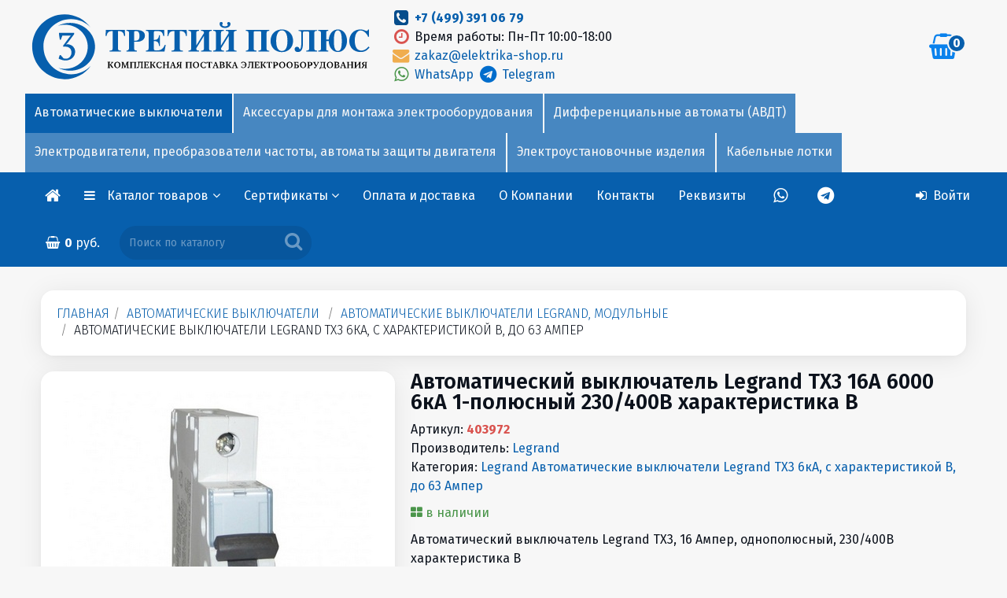

--- FILE ---
content_type: text/html; charset=windows-1251
request_url: https://elektrika-shop.ru/avtomaticheskiy_vyikluchatel_legrand_tx3_16a_6000_6ka_1_polusnyiy_230_400v_harakteristika_b-403972.htm
body_size: 69283
content:
<!DOCTYPE html>
<html lang="ru">
<head>
<meta http-equiv="X-UA-Compatible" content="IE=edge">
<meta name="author" content="" />
<meta name="audience" content="All" />
<meta name="allow-search" content="yes" />
<meta name="robots" content="index,follow" />
<link rel="icon" href="/favicon.ico" type="image/x-icon" />
<link rel="shortcut icon" href="/favicon.ico" type="image/x-icon" />
<link rel="icon" type="image/png" href="/favicon.png" />
<link rel="icon" type="image/png" sizes="192x192" href="/logo.png">
<meta name="viewport" content="width=device-width, user-scalable=yes" />
<meta name="HandheldFriendly" content="true" />
<meta name="apple-touch-fullscreen" content="yes" />
<meta name="google-site-verification" content="MHHhsFsJyv7kVNQPJpkOVZxdvcREjWH8rYwxiFG7sBk" />
<meta name="yandex-verification" content="51642650b18015eb" />
<meta name="yandex-verification" content="51642650b18015eb" /><meta name="keywords" content="403972, цена 403972, купить 403972, автоматические выключатели, автоматические выключатели legrand, модульные, автоматические выключатели legrand tx3 6ка, с характеристикой b, до 63 aмпер, Автоматический выключатель Legrand TX3 16А 6000 6кА 1-полюсный 230/400В характеристика B, купить Автоматический выключатель Legrand TX3 16А 6000 6кА 1-полюсный 230/400В характеристика B, цена Автоматический выключатель Legrand TX3 16А 6000 6кА 1-полюсный 230/400В характеристика B " />
<meta name="description" content="Автоматический выключатель Legrand TX3 16А 6000 6кА 1-полюсный 230/400В характеристика B, 403972, цена оптом" />
<meta http-equiv="Content-Type" content="text/html; charset=windows-1251" />
<title>Автоматический выключатель Legrand TX3 16А 6000 6кА 1-полюсный 230/400В характеристика B, 403972, цена, купить</title>
<meta property="og:type" content="product" />
<meta property="og:url" content="https://elektrika-shop.ru/avtomaticheskiy_vyikluchatel_legrand_tx3_16a_6000_6ka_1_polusnyiy_230_400v_harakteristika_b-403972.htm" />
<meta property="og:image" content="https://elektrika-shop.ru/photos/legrand-dx/403969.jpg" id=ogm />
<meta property="og:description" content="Автоматический выключатель Legrand TX3 16А 6000 6кА 1-полюсный 230/400В характеристика B, 403972, цена оптом" />
<meta property="og:title" content="Автоматический выключатель Legrand TX3 16А 6000 6кА 1-полюсный 230/400В характеристика B, 403972, цена, купить" />
<meta prefix="fb: http://ogp.me/ns/fb#" property="fb:admins" content="" />
<link rel="canonical" href="https://elektrika-shop.ru/avtomaticheskiy_vyikluchatel_legrand_tx3_16a_6000_6ka_1_polusnyiy_230_400v_harakteristika_b-403972.htm"/>

<base href="https://elektrika-shop.ru/">
<link rel="stylesheet" href="https://elektrika-shop.ru/css/owl.carousel.min.css"><link rel="stylesheet" href="https://elektrika-shop.ru/css/owl.theme.default.min.css"><link rel="stylesheet" href="https://elektrika-shop.ru/css/blueimp-gallery.min.css"><script type="text/javascript" src="https://elektrika-shop.ru/js/jquery-1.11.3.min.js"></script><script type="text/javascript" src="https://elektrika-shop.ru/js/tether.min.js"></script><script type="text/javascript" src="https://elektrika-shop.ru/js/touch.js"></script><script type="text/javascript" src="https://elektrika-shop.ru/js/bootstrap.js"></script><script type="text/javascript" src="https://elektrika-shop.ru/js/bootstrap3-typeahead.js"></script><link href="https://elektrika-shop.ru/css/bootstrap.css" rel="stylesheet" type="text/css" media="screen" /><script type="text/javascript" src="https://elektrika-shop.ru/js/jquery.js"></script><script type="text/javascript" src="https://elektrika-shop.ru/js/jquery.maskedinput.min.js"></script><!--link href="https://elektrika-shop.ru/css/jquery.mCustomScrollbar.css" rel="stylesheet" type="text/css" /><script src="https://elektrika-shop.ru/js/jquery.mCustomScrollbar.min.js"></script--><script src="https://elektrika-shop.ru/js/zoomsl-3.0.js"></script><script type="text/javascript" src="https://elektrika-shop.ru/js/jquery.mousewheel.min.js"></script><script type="text/javascript" src="https://elektrika-shop.ru/js/bootstrap-slider.js"></script><link href="https://elektrika-shop.ru/css/bootstrap-slider.css" rel="stylesheet" type="text/css" media="screen" /><script type="text/javascript" src="https://elektrika-shop.ru/js/jquery.magnific-popup.js"></script><link href="https://elektrika-shop.ru/css/magnific-popup.css" rel="stylesheet" type="text/css" media="screen" /><link type='text/css' rel="stylesheet" href="https://elektrika-shop.ru/css/font-awesome.min.css" /><!--[if IE 7]><link type='text/css' rel="stylesheet" href="https://elektrika-shop.ru/css/font-awesome-ie7.min.css"><![endif]--><!--[if IE]><script src="https://elektrika-shop.ru/js/html5shiv.js"></script><![endif]--><link href="https://elektrika-shop.ru/css/emoji.css" rel="stylesheet" type="text/css" media="screen"/><link href="https://elektrika-shop.ru/css/prettify.css" rel="stylesheet" type="text/css" media="screen"/><link href="https://elektrika-shop.ru/css/datepicker.css" rel="stylesheet" type="text/css" media="screen" /><link href="https://elektrika-shop.ru/css/jquery-ui.css" rel="stylesheet" type="text/css" media="screen" /><link href='//fonts.googleapis.com/css?family=Fira+Sans:100,200,300,400,500,600,700,800,900&subset=latin,cyrillic-ext' rel='stylesheet' type='text/css' /><link href='//fonts.googleapis.com/css?family=Fira+Sans:100,200,300,400,500,600,700,800,900&subset=latin,cyrillic-ext' rel='stylesheet' type='text/css' /><link href="https://elektrika-shop.ru/style.php?css=9322a6d3662e10d68da189170f878b93&1768891050" rel="stylesheet" type="text/css" media="screen" /><script type="text/javascript" src="https://elektrika-shop.ru/js/owl.carousel.min.js"></script>
</head>
<body  class="mbg language-none"><div id="overDiv" style="position:absolute; visibility:hidden; z-index:999;"></div> <div class="outerbox" id="outerbox"><div id="main_background" class="carouselbox"></div><div style="top:0px; margin-bottom:0px; position: relative; z-index: 0;" class=cc></div><div id=mdiv0><div style="position: relative; z-index:1;" id=mdiv1><div class="contentbox" id=contentbox><div class=incbx><div class="topbar-inner" style="" id=navtopper><div class=inntp><table class="intbl"><tbody class=pd5><tr><td align=left valign=middle class="lfmob" id=tinlogo style="white-space:nowrap;"><a href="https://elektrika-shop.ru/" title="Только оригинальная продукция / Честные цены / Гарантировано качественный товар" class=inlogo><span class=lgbig><img alt="ТРЕТИЙ ПОЛЮС" src=logo3polus22.svg></span><span class=lgmin><img alt="ТРЕТИЙ ПОЛЮС" src=logo3polus.svg></span></a></td><td width=100% valign=middle class="lfmob t0003"><div class=d0003><div class="ll w50 pull-left"><a href="tel:+74993910679"><i class="fa fa-phone-square fa-lg fa-fw nc4"></i> </a> <strong><a href="tel:+74993910679">+7 (499) 391 06 79</a></strong><br /><i class="fa fa-clock-o fa-lg fa-fw red"></i> Время работы: Пн-Пт 10:00-18:00<br /><a href="mailto:zakaz@elektrika-shop.ru"><i class="fa fa-envelope fa-lg fa-fw orange"></i> zakaz@elektrika-shop.ru</a><br /><a href="whatsapp://send?phone=+79256763032" title="Whatsapp"><i class="fa fa-whatsapp fa-lg fa-fw green"></i>&nbsp;WhatsApp&nbsp;</a><a href="https://t.me/TretiyPolus"><i class="fa fa-telegram fa-lg fa-fw blue"></i> Telegram</a></div>
</div></td><td valign=middle class=rr style="overflow: hidden; vertical-align: middle;" id=tinbg><div id=bigb class="ib cc nowrap"><a href="https://elektrika-shop.ru/index.php?action=basket" title="Корзина" class=tlt data-toggle="tooltip" data-placement="bottom"><i id=tbs class="fa fa-shopping-basket fa-2x"></i><span id=itemcount class="label label-primary">0</span></a></div></td></tr></tbody></table><div id=camenu class="camenu cmn1"><!-- 100 --><div class="nowrap onavi4 dropdown active manavtomaticheskie_vyikluchateli ct_avtomaticheskie_vyikluchateli ct_avtomaticheskie_vyikluchateli active manavtomaticheskie_vyikluchateli"><a href="https://elektrika-shop.ru/cat/avtomaticheskie_vyikluchateli" />Автоматические выключатели</a></div><!-- aksessuaryi_dlya_montaja_elektrooborudovaniya --><div class="nowrap onavi4 dropdown noactive manaksessuaryi_dlya_montaja_elektrooborudovaniya ct_aksessuaryi_dlya_montaja_elektrooborudovaniya ct_aksessuaryi_dlya_montaja_elektrooborudovaniya manaksessuaryi_dlya_montaja_elektrooborudovaniya"><!-- #1Аксессуары для монтажа электрооборудования --><a href="https://elektrika-shop.ru/cat/aksessuaryi_dlya_montaja_elektrooborudovaniya" />Аксессуары для монтажа электрооборудования</a><!-- #2Аксессуары для монтажа электрооборудования --></div><!-- differentzialnyie_avtomatyi_avdt --><div class="nowrap onavi4 dropdown noactive mandifferentzialnyie_avtomatyi__avdt ct_differentzialnyie_avtomatyi__avdt ct_differentzialnyie_avtomatyi_avdt mandifferentzialnyie_avtomatyi_avdt"><!-- #1Дифференциальные автоматы (АВДТ) --><a href="https://elektrika-shop.ru/cat/differentzialnyie_avtomatyi_avdt" />Дифференциальные автоматы (АВДТ)</a><!-- #2Дифференциальные автоматы (АВДТ) --></div><!-- elektrodvigateli_preobrazovateli_chastotyi_avtomatyi_zaschityi_dvigatelya --><div class="nowrap onavi4 dropdown noactive manelektrodvigateli__preobrazovateli_chastotyi__avtomatyi_zaschityi_dvigatelya ct_elektrodvigateli__preobrazovateli_chastotyi__avtomatyi_zaschityi_dvigatelya ct_elektrodvigateli_preobrazovateli_chastotyi_avtomatyi_zaschityi_dvigatelya manelektrodvigateli_preobrazovateli_chastotyi_avtomatyi_zaschityi_dvigatelya"><!-- #1Электродвигатели, преобразователи частоты, автоматы защиты двигателя --><a href="https://elektrika-shop.ru/cat/elektrodvigateli_preobrazovateli_chastotyi_avtomatyi_zaschityi_dvigatelya" />Электродвигатели, преобразователи частоты, автоматы защиты двигателя</a><!-- #2Электродвигатели, преобразователи частоты, автоматы защиты двигателя --></div><!-- elektroustanovochnyie_izdeliya --><div class="nowrap onavi4 dropdown noactive manelektroustanovochnyie_izdeliya ct_elektroustanovochnyie_izdeliya ct_elektroustanovochnyie_izdeliya manelektroustanovochnyie_izdeliya"><!-- #1Электроустановочные изделия --><a href="https://elektrika-shop.ru/cat/elektroustanovochnyie_izdeliya" />Электроустановочные изделия</a><!-- #2Электроустановочные изделия --></div><!-- kabelnyie_lotki --><div class="nowrap onavi4 dropdown noactive mankabelnyie_lotki ct_kabelnyie_lotki ct_kabelnyie_lotki mankabelnyie_lotki"><!-- #1Кабельные лотки --><a href="https://elektrika-shop.ru/cat/kabelnyie_lotki" />Кабельные лотки</a><!-- #2Кабельные лотки --></div></div></div></div><div class="navbar  nnn" id="fxed">
<div class="navbar-inner nh0" style="white-space:nowrap;" id=naviner>
<div class="container" style="margin-bottom:0px;" id=navbarcontainer>
<div class="nav-collapse navbar-responsive-collapse ww"><ul class="nav fixedmenu_inner" id=inrnav><li id=inmenu class=f1><a class=cu><i class="fa fa-reorder nc1 fa-2x"></i><span class="ib ml itm">Меню</span></a></li>
<li class="f1 logomini"><a href="/" title="Главная"><i class="fa fa-home nc1 fa-lg"></i></a></li>
<li id=CMenu class="dropdown noactive"><a aria-expanded="true" class="dropdown-toggle cu" data-toggle="dropdown" data-href=#catalogue>Каталог товаров <i class="fa fa-angle-down pull-right"></i></a><ul class="dropdown-menu dropdown-menu-left catim" style="text-align: left;"><!-- menu catalogue3 --><div class="panel-group topmenu3" id="cat_acc32" role="tablist" aria-multiselectable="true"><div id=catalog_container3><div id=cr_><!-- 100Автоматические выключатели --><h4 class="lcat1" style="margin-bottom: 0px; padding: 5px;">
<a href="cat/avtomaticheskie_vyikluchateli" rel="cat/avtomaticheskie_vyikluchateli" class="blk mr"><img class="lgd2 c05" src="https://elektrika-shop.ru/images/pix.gif" style="background-image: url(https://elektrika-shop.ru/photos/avtomatika/avtomat/203.jpg);"><span class="oum">Автоматические выключатели</span></a></h4>
<!-- Аксессуары для монтажа электрооборудования --><h4 class="lcat1" style="margin-bottom: 0px; padding: 5px;">
<a href="cat/aksessuaryi_dlya_montaja_elektrooborudovaniya" rel="cat/aksessuaryi_dlya_montaja_elektrooborudovaniya" class="blk mr"><img class="lgd2 c05" src="https://elektrika-shop.ru/images/pix.gif" style="background-image: url(https://elektrika-shop.ru/photos/krepez/EX-IZ10-C15-15-10-K03.jpg);"><span class="oum">Аксессуары для монтажа электрооборудования</span></a></h4>
<!-- Дифференциальные автоматы (АВДТ) --><h4 class="lcat1" style="margin-bottom: 0px; padding: 5px;">
<a href="cat/differentzialnyie_avtomatyi_avdt" rel="cat/differentzialnyie_avtomatyi_avdt" class="blk mr"><img class="lgd2 c05" src="https://elektrika-shop.ru/images/pix.gif" style="background-image: url(https://elektrika-shop.ru/photos/avtomatika/avtomat/2CSR255080R1164.jpg);"><span class="oum">Дифференциальные автоматы (АВДТ)</span></a></h4>
<!-- Кабель, провод --><h4 class="lcat1" style="margin-bottom: 0px; padding: 5px;">
<a href="cat/kabel_provod" rel="cat/kabel_provod" class="blk mr"><img class="lgd2 c05" src="https://elektrika-shop.ru/images/pix.gif" style="background-image: url(https://elektrika-shop.ru/photos/kabel/u0007886.jpg);"><span class="oum">Кабель, провод</span></a></h4>
<!-- Кабель-каналы и аксессуары --><h4 class="lcat1" style="margin-bottom: 0px; padding: 5px;">
<a href="cat/kabel_kanalyi_i_aksessuaryi" rel="cat/kabel_kanalyi_i_aksessuaryi" class="blk mr"><img class="lgd2 c05" src="https://elektrika-shop.ru/images/pix.gif" style="background-image: url(https://elektrika-shop.ru/photos/korob/sv-b.jpg);"><span class="oum">Кабель-каналы и аксессуары</span></a></h4>
<!-- Кабельные лотки --><h4 class="lcat1" style="margin-bottom: 0px; padding: 5px;">
<a href="cat/kabelnyie_lotki" rel="cat/kabelnyie_lotki" class="blk mr"><img class="lgd2 c05" src="https://elektrika-shop.ru/images/pix.gif" style="background-image: url(https://elektrika-shop.ru/photos/lotok/CLP10-050-050-3.jpeg);"><span class="oum">Кабельные лотки</span></a></h4>
<!-- Контакторы, пускатели --><h4 class="lcat1" style="margin-bottom: 0px; padding: 5px;">
<a href="cat/kontaktoryi_puskateli" rel="cat/kontaktoryi_puskateli" class="blk mr"><img class="lgd2 c05" src="https://elektrika-shop.ru/images/pix.gif" style="background-image: url(https://elektrika-shop.ru/photos/avtomatika/kontaktory/af38.jpg);"><span class="oum">Контакторы, пускатели</span></a></h4>
<!-- Лампы --><h4 class="lcat1" style="margin-bottom: 0px; padding: 5px;">
<a href="cat/lampyi" rel="cat/lampyi" class="blk mr"><img class="lgd2 c05" src="https://elektrika-shop.ru/images/pix.gif" style="background-image: url(https://elektrika-shop.ru/photos/lamps/LLF-A60-7-230-30-E27-CL.jpg);"><span class="oum">Лампы</span></a></h4>
<!-- Металлорукав, трубы металлические --><h4 class="lcat1" style="margin-bottom: 0px; padding: 5px;">
<a href="cat/metallorukav_trubyi_metallicheskie" rel="cat/metallorukav_trubyi_metallicheskie" class="blk mr"><img class="lgd2 c05" src="https://elektrika-shop.ru/images/pix.gif" style="background-image: url(https://elektrika-shop.ru/photos/korob/CM10-20-050.jpg);"><span class="oum">Металлорукав, трубы металлические</span></a></h4>
<!-- Обогреватели --><h4 class="lcat1" style="margin-bottom: 0px; padding: 5px;">
<a href="cat/obogrevateli" rel="cat/obogrevateli" class="blk mr"><img class="lgd2 c05" src="https://elektrika-shop.ru/images/pix.gif" style="background-image: url(https://elektrika-shop.ru/photos/ballu/ns_1133821.jpg);"><span class="oum">Обогреватели</span></a></h4>
<!-- Плавкие вставки, держатели --><h4 class="lcat1" style="margin-bottom: 0px; padding: 5px;">
<a href="cat/plavkie_vstavki_derjateli" rel="cat/plavkie_vstavki_derjateli" class="blk mr"><img class="lgd2 c05" src="https://elektrika-shop.ru/images/pix.gif" style="background-image: url(https://elektrika-shop.ru/photos/vstavki/ppn-33.jpg);"><span class="oum">Плавкие вставки, держатели</span></a></h4>
<!-- Пластиковые трубы ПВХ, ПНД, аксессуары и крепеж для труб --><h4 class="lcat1" style="margin-bottom: 0px; padding: 5px;">
<a href="cat/plastikovyie_trubyi_pvh_pnd_aksessuaryi_i_krepej_dlya_trub" rel="cat/plastikovyie_trubyi_pvh_pnd_aksessuaryi_i_krepej_dlya_trub" class="blk mr"><img class="lgd2 c05" src="https://elektrika-shop.ru/images/pix.gif" style="background-image: url(https://elektrika-shop.ru/photos/korob/CTG20-16-K41-100I.jpg);"><span class="oum">Пластиковые трубы ПВХ, ПНД, аксессуары и крепеж для труб</span></a></h4>
<!-- Прожекторы --><h4 class="lcat1" style="margin-bottom: 0px; padding: 5px;">
<a href="cat/projektoryi" rel="cat/projektoryi" class="blk mr"><img class="lgd2 c05" src="https://elektrika-shop.ru/images/pix.gif" style="background-image: url(https://elektrika-shop.ru/photos/projector/14143.jpg);"><span class="oum">Прожекторы</span></a></h4>
<!-- Распределительные щиты, боксы, электрошкафы, аксессуары --><h4 class="lcat1" style="margin-bottom: 0px; padding: 5px;">
<a href="cat/raspredelitelnyie_schityi_boksyi_elektroshkafyi_aksessuaryi" rel="cat/raspredelitelnyie_schityi_boksyi_elektroshkafyi_aksessuaryi" class="blk mr"><img class="lgd2 c05" src="https://elektrika-shop.ru/images/pix.gif" style="background-image: url(https://elektrika-shop.ru/photos/shchity/2CPX077850R9999.jpg);"><span class="oum">Распределительные щиты, боксы, электрошкафы, аксессуары</span></a></h4>
<!-- Реле напряжения, вольтметры, реле времени --><h4 class="lcat1" style="margin-bottom: 0px; padding: 5px;">
<a href="cat/rele_napryajeniya_voltmetryi_rele_vremeni" rel="cat/rele_napryajeniya_voltmetryi_rele_vremeni" class="blk mr"><img class="lgd2 c05" src="https://elektrika-shop.ru/images/pix.gif" style="background-image: url(https://elektrika-shop.ru/photos/avtomatika/rele/cm_efs.jpg);"><span class="oum">Реле напряжения, вольтметры, реле времени</span></a></h4>
<!-- Реле напряжения, контроля и защиты, таймеры --><h4 class="lcat1" style="margin-bottom: 0px; padding: 5px;">
<a href="cat/rele_napryajeniya_kontrolya_i_zaschityi_taymeryi" rel="cat/rele_napryajeniya_kontrolya_i_zaschityi_taymeryi" class="blk mr"><img class="lgd2 c05" src="https://elektrika-shop.ru/images/pix.gif" style="background-image: url(https://elektrika-shop.ru/photos/rele/3425600113.jpg);"><span class="oum">Реле напряжения, контроля и защиты, таймеры</span></a></h4>
<!-- Рубильники --><h4 class="lcat1" style="margin-bottom: 0px; padding: 5px;">
<a href="cat/rubilniki" rel="cat/rubilniki" class="blk mr"><img class="lgd2 c05" src="https://elektrika-shop.ru/images/pix.gif" style="background-image: url(https://elektrika-shop.ru/photos/TDM/rubilniki/TDM-SQ0744-0001.jpg);"><span class="oum">Рубильники</span></a></h4>
<!-- Светильники --><h4 class="lcat1" style="margin-bottom: 0px; padding: 5px;">
<a href="cat/svetilniki" rel="cat/svetilniki" class="blk mr"><img class="lgd2 c05" src="https://elektrika-shop.ru/images/pix.gif" style="background-image: url(https://elektrika-shop.ru/photos/svetilniki2/SQ0310-0009.jpg);"><span class="oum">Светильники</span></a></h4>
<!-- Светосигнальные лампы, кнопки управления и переключатели --><h4 class="lcat1" style="margin-bottom: 0px; padding: 5px;">
<a href="cat/svetosignalnyie_lampyi_knopki_upravleniya_i_perekluchateli" rel="cat/svetosignalnyie_lampyi_knopki_upravleniya_i_perekluchateli" class="blk mr"><img class="lgd2 c05" src="https://elektrika-shop.ru/images/pix.gif" style="background-image: url(https://elektrika-shop.ru/photos/lampa2/bkp10_1_k01.jpg);"><span class="oum">Светосигнальные лампы, кнопки управления и переключатели</span></a></h4>
<!-- Силовые разъёмы --><h4 class="lcat1" style="margin-bottom: 0px; padding: 5px;">
<a href="cat/silovyie_razyomyi" rel="cat/silovyie_razyomyi" class="blk mr"><img class="lgd2 c05" src="https://elektrika-shop.ru/images/pix.gif" style="background-image: url(https://elektrika-shop.ru/photos/iek/connectors/PSN52-032-5.jpg);"><span class="oum">Силовые разъёмы</span></a></h4>
<!-- Стабилизаторы, трансформаторы, блоки питания --><h4 class="lcat1" style="margin-bottom: 0px; padding: 5px;">
<a href="cat/stabilizatoryi_transformatoryi_bloki_pitaniya" rel="cat/stabilizatoryi_transformatoryi_bloki_pitaniya" class="blk mr"><img class="lgd2 c05" src="https://elektrika-shop.ru/images/pix.gif" style="background-image: url(https://elektrika-shop.ru/photos/transformator/2CSM228785R0802_1.jpg);"><span class="oum">Стабилизаторы, трансформаторы, блоки питания</span></a></h4>
<!-- Счетчики электроэнергии (Электросчетчики) --><h4 class="lcat1" style="margin-bottom: 0px; padding: 5px;">
<a href="cat/schetchiki_elektroenergii_elektroschetchiki" rel="cat/schetchiki_elektroenergii_elektroschetchiki" class="blk mr"><img class="lgd2 c05" src="https://elektrika-shop.ru/images/pix.gif" style="background-image: url(https://elektrika-shop.ru/photos/shetchiki/201.2.jpg);"><span class="oum">Счетчики электроэнергии (Электросчетчики)</span></a></h4>
<!-- Телекоммуникационное оборудование --><h4 class="lcat1" style="margin-bottom: 0px; padding: 5px;">
<a href="cat/telekommunikatzionnoe_oborudovanie" rel="cat/telekommunikatzionnoe_oborudovanie" class="blk mr"><img class="lgd2 c05" src="https://elektrika-shop.ru/images/pix.gif" style="background-image: url(https://elektrika-shop.ru/photos/ITK/cs3_1c5eu_fps.jpg);"><span class="oum">Телекоммуникационное оборудование</span></a></h4>
<!-- Теплые полы, обогрев труб, терморегуляторы --><h4 class="lcat1" style="margin-bottom: 0px; padding: 5px;">
<a href="cat/teplyie_polyi_obogrev_trub_termoregulyatoryi" rel="cat/teplyie_polyi_obogrev_trub_termoregulyatoryi" class="blk mr"><img class="lgd2 c05" src="https://elektrika-shop.ru/images/pix.gif" style="background-image: url(https://elektrika-shop.ru/photos/thermo/ns_1128282.jpg);"><span class="oum">Теплые полы, обогрев труб, терморегуляторы</span></a></h4>
<!-- Удлинители электрические, вилки и розетки каучуковые, колодки --><h4 class="lcat1" style="margin-bottom: 0px; padding: 5px;">
<a href="cat/udliniteli_elektricheskie_vilki_i_rozetki_kauchukovyie_kolodki" rel="cat/udliniteli_elektricheskie_vilki_i_rozetki_kauchukovyie_kolodki" class="blk mr"><img class="lgd2 c05" src="https://elektrika-shop.ru/images/pix.gif" style="background-image: url(https://elektrika-shop.ru/photos/connectors/602227.jpg);"><span class="oum">Удлинители электрические, вилки и розетки каучуковые, колодки</span></a></h4>
<!-- УЗО Выключатели дифференциального тока (ВДТ) --><h4 class="lcat1" style="margin-bottom: 0px; padding: 5px;">
<a href="cat/uzo_vyikluchateli_differentzialnogo_toka_vdt" rel="cat/uzo_vyikluchateli_differentzialnogo_toka_vdt" class="blk mr"><img class="lgd2 c05" src="https://elektrika-shop.ru/images/pix.gif" style="background-image: url(https://elektrika-shop.ru/photos/avtomatika/dif/2CSF202004R1250.jpg);"><span class="oum">УЗО Выключатели дифференциального тока (ВДТ)</span></a></h4>
<!-- Электродвигатели, преобразователи частоты, автоматы защиты двигателя --><h4 class="lcat1" style="margin-bottom: 0px; padding: 5px;">
<a href="cat/elektrodvigateli_preobrazovateli_chastotyi_avtomatyi_zaschityi_dvigatelya" rel="cat/elektrodvigateli_preobrazovateli_chastotyi_avtomatyi_zaschityi_dvigatelya" class="blk mr"><img class="lgd2 c05" src="https://elektrika-shop.ru/images/pix.gif" style="background-image: url(https://elektrika-shop.ru/photos/iek/dvigatel/1081.jpg);"><span class="oum">Электродвигатели, преобразователи частоты, автоматы защиты двигателя</span></a></h4>
<!-- Электроустановочные изделия --><h4 class="lcat1" style="margin-bottom: 0px; padding: 5px;">
<a href="cat/elektroustanovochnyie_izdeliya" rel="cat/elektroustanovochnyie_izdeliya" class="blk mr"><img class="lgd2 c05" src="https://elektrika-shop.ru/images/pix.gif" style="background-image: url(https://elektrika-shop.ru/photos/Quteo/782240.jpg);"><span class="oum">Электроустановочные изделия</span></a></h4></div><div id=destin></div></div><span class=hidden id=csessclear3></span></div>
<span class=clearfix></span></ul>
</li>
<li class="dropdown noactive sub-elektrika-shop cl-qnrT7X" id="lqnrT7X"><a href="index.php?pubid=sertifikaty" class="dropdown-toggle" data-toggle="dropdown" aria-expanded="false">Сертификаты <i class="fa fa-angle-down"></i></a><ul class="dropdown-menu ll">
<div class="panel acmenu acm bgnc12 sub-elektrika-shop cl-BLq6J1">
<li><a href="index.php?pubid=sertifikaty__iek" class="pull-left ib pbd sub-elektrika-shop cl-BLq6J1">IEK</a><a rel="nofollow" class="pull-right blk yacm ib collapsed in sub-elektrika-shop cl-5J2Il5" data-toggle="collapse" data-parent="#acd_5J2Il5" href="#5J2Il5" aria-expanded="false" id="l5J2Il5"></a><div class=clearfix></div></li>
</div>
<div id="5J2Il5" class="panel-collapse collapse sub-elektrika-shop cl-5J2Il5" aria-expanded="false">
<div class="panel-body borl">
<div class="panel acmenu acm bgnc12 sub-elektrika-shop cl-YV2zUA">
<li><a href="index.php?pubid=sertifikaty__iek__avtomaticheskie-vyklyuchateli" class="pull-left ib pbd sub-elektrika-shop cl-YV2zUA">Автоматические выключатели</a><a rel="nofollow" class="pull-right blk yacm ib collapsed in sub-elektrika-shop cl-58gf0i" data-toggle="collapse" data-parent="#acd_58gf0i" href="#58gf0i" aria-expanded="false" id="l58gf0i"></a><div class=clearfix></div></li>
</div>
<div id="58gf0i" class="panel-collapse collapse sub-elektrika-shop cl-58gf0i" aria-expanded="false">
<div class="panel-body borl">
<li class="sub-elektrika-shop cl-gBx7JX"><a href="index.php?pub=sertifikaty__iek__avtomaticheskie-vyklyuchateli__serii-armat">Автоматические выключатели ИЭК серии Армат</a></li>
<div class="panel acmenu acm bgnc12 sub-elektrika-shop cl-T4vBaJ">
<li><a href="index.php?pubid=sertifikaty__iek__avtomaticheskie-vyklyuchateli__avtomaticheskie-vyklyuchateli-iek-serii-generica" class="pull-left ib pbd sub-elektrika-shop cl-T4vBaJ">Автоматические выключатели ИЭК серии GENERICA</a><a rel="nofollow" class="pull-right blk yacm ib collapsed in sub-elektrika-shop cl-XWKbxj" data-toggle="collapse" data-parent="#acd_XWKbxj" href="#XWKbxj" aria-expanded="false" id="lXWKbxj"></a><div class=clearfix></div></li>
</div>
<div id="XWKbxj" class="panel-collapse collapse sub-elektrika-shop cl-XWKbxj" aria-expanded="false">
<div class="panel-body borl">
</div>
</div>

<div class="panel acmenu acm bgnc12 sub-elektrika-shop cl-gPT3Pm">
<li><a href="index.php?pubid=sertifikaty__iek__avtomaticheskie-vyklyuchateli__avtomaticheskie-vyklyuchateli-iek-va47-29" class="pull-left ib pbd sub-elektrika-shop cl-gPT3Pm">Автоматические выключатели ИЭК ВА47-29, ВА47-100, ВА47-150.</a><a rel="nofollow" class="pull-right blk yacm ib collapsed in sub-elektrika-shop cl-wTRpwa" data-toggle="collapse" data-parent="#acd_wTRpwa" href="#wTRpwa" aria-expanded="false" id="lwTRpwa"></a><div class=clearfix></div></li>
</div>
<div id="wTRpwa" class="panel-collapse collapse sub-elektrika-shop cl-wTRpwa" aria-expanded="false">
<div class="panel-body borl">
</div>
</div>

<div class="panel acmenu acm bgnc12 sub-elektrika-shop cl-leZAeN">
<li><a href="index.php?pubid=sertifikaty__iek__avtomaticheskie-vyklyuchateli__avtomaticheskie-vyklyuchateli-iek-armat-m06n-6ka-dc-postoyannogo-toka" class="pull-left ib pbd sub-elektrika-shop cl-leZAeN">Автоматические выключатели ИЭК ARMAT M06N 6кА DC постоянного тока</a><a rel="nofollow" class="pull-right blk yacm ib collapsed in sub-elektrika-shop cl-ZhyvG7" data-toggle="collapse" data-parent="#acd_ZhyvG7" href="#ZhyvG7" aria-expanded="false" id="lZhyvG7"></a><div class=clearfix></div></li>
</div>
<div id="ZhyvG7" class="panel-collapse collapse sub-elektrika-shop cl-ZhyvG7" aria-expanded="false">
<div class="panel-body borl">
</div>
</div>

</div>
</div>

<div class="panel acmenu acm bgnc12 sub-elektrika-shop cl-swRkCZ">
<li><a href="index.php?pubid=sertifikaty__iek__elektrodvigateli" class="pull-left ib pbd sub-elektrika-shop cl-swRkCZ">Электродвигатели</a><a rel="nofollow" class="pull-right blk yacm ib collapsed in sub-elektrika-shop cl-FDphUU" data-toggle="collapse" data-parent="#acd_FDphUU" href="#FDphUU" aria-expanded="false" id="lFDphUU"></a><div class=clearfix></div></li>
</div>
<div id="FDphUU" class="panel-collapse collapse sub-elektrika-shop cl-FDphUU" aria-expanded="false">
<div class="panel-body borl">
<li class="sub-elektrika-shop cl-YzDn6Y"><a href="index.php?pub=sertifikaty__iek__elektrodvigateli__seriya-abs">Общепромышленные электродвигатели ИЭК DRIVE асинхронные</a></li>
<div class="panel acmenu acm bgnc12 sub-elektrika-shop cl-MfpGc4">
<li><a href="index.php?pubid=sertifikaty__iek__elektrodvigateli__puskateli-serii-prk-32-torgovoy-marki-iek" class="pull-left ib pbd sub-elektrika-shop cl-MfpGc4">Пускатели серии ПРК-32 торговой марки ИЭК</a><a rel="nofollow" class="pull-right blk yacm ib collapsed in sub-elektrika-shop cl-nSLAPG" data-toggle="collapse" data-parent="#acd_nSLAPG" href="#nSLAPG" aria-expanded="false" id="lnSLAPG"></a><div class=clearfix></div></li>
</div>
<div id="nSLAPG" class="panel-collapse collapse sub-elektrika-shop cl-nSLAPG" aria-expanded="false">
<div class="panel-body borl">
</div>
</div>

<div class="panel acmenu acm bgnc12 sub-elektrika-shop cl-q7mPq4">
<li><a href="index.php?pubid=sertifikaty__iek__elektrodvigateli__preobrazovatel-chastoty-control" class="pull-left ib pbd sub-elektrika-shop cl-q7mPq4">Преобразователь частоты CONTROL</a><a rel="nofollow" class="pull-right blk yacm ib collapsed in sub-elektrika-shop cl-Rpucu0" data-toggle="collapse" data-parent="#acd_Rpucu0" href="#Rpucu0" aria-expanded="false" id="lRpucu0"></a><div class=clearfix></div></li>
</div>
<div id="Rpucu0" class="panel-collapse collapse sub-elektrika-shop cl-Rpucu0" aria-expanded="false">
<div class="panel-body borl">
</div>
</div>

</div>
</div>

<div class="panel acmenu acm bgnc12 sub-elektrika-shop cl-6lWmGO">
<li><a href="index.php?pubid=sertifikaty__iek__svidetelstvo-oficialnogo-dilera-iek" class="pull-left ib pbd sub-elektrika-shop cl-6lWmGO">Свидетельство официального дилера ИЭК</a><a rel="nofollow" class="pull-right blk yacm ib collapsed in sub-elektrika-shop cl-j0JmjM" data-toggle="collapse" data-parent="#acd_j0JmjM" href="#j0JmjM" aria-expanded="false" id="lj0JmjM"></a><div class=clearfix></div></li>
</div>
<div id="j0JmjM" class="panel-collapse collapse sub-elektrika-shop cl-j0JmjM" aria-expanded="false">
<div class="panel-body borl">
</div>
</div>

<div class="panel acmenu acm bgnc12 sub-elektrika-shop cl-fXZzHd">
<li><a href="index.php?pubid=sertifikaty__iek__svetilniki" class="pull-left ib pbd sub-elektrika-shop cl-fXZzHd">Светильники</a><a rel="nofollow" class="pull-right blk yacm ib collapsed in sub-elektrika-shop cl-Wwnism" data-toggle="collapse" data-parent="#acd_Wwnism" href="#Wwnism" aria-expanded="false" id="lWwnism"></a><div class=clearfix></div></li>
</div>
<div id="Wwnism" class="panel-collapse collapse sub-elektrika-shop cl-Wwnism" aria-expanded="false">
<div class="panel-body borl">
<div class="panel acmenu acm bgnc12 sub-elektrika-shop cl-0gUWyl">
<li><a href="index.php?pubid=sertifikaty__iek__svetilniki__svetodiodnye-svetilniki-iek-led-armstrong" class="pull-left ib pbd sub-elektrika-shop cl-0gUWyl">Светодиодные светильники ИЭК LED Армстронг</a><a rel="nofollow" class="pull-right blk yacm ib collapsed in sub-elektrika-shop cl-WO2hqW" data-toggle="collapse" data-parent="#acd_WO2hqW" href="#WO2hqW" aria-expanded="false" id="lWO2hqW"></a><div class=clearfix></div></li>
</div>
<div id="WO2hqW" class="panel-collapse collapse sub-elektrika-shop cl-WO2hqW" aria-expanded="false">
<div class="panel-body borl">
</div>
</div>

<div class="panel acmenu acm bgnc12 sub-elektrika-shop cl-diIkbP">
<li><a href="index.php?pubid=sertifikaty__iek__svetilniki__svetilnik-svetodiodnyy-iek-dvo" class="pull-left ib pbd sub-elektrika-shop cl-diIkbP">Светильник светодиодный ИЭК ДВО</a><a rel="nofollow" class="pull-right blk yacm ib collapsed in sub-elektrika-shop cl-MFaNKl" data-toggle="collapse" data-parent="#acd_MFaNKl" href="#MFaNKl" aria-expanded="false" id="lMFaNKl"></a><div class=clearfix></div></li>
</div>
<div id="MFaNKl" class="panel-collapse collapse sub-elektrika-shop cl-MFaNKl" aria-expanded="false">
<div class="panel-body borl">
</div>
</div>

<div class="panel acmenu acm bgnc12 sub-elektrika-shop cl-83VihI">
<li><a href="index.php?pubid=sertifikaty__iek__svetilniki__svetilniki-svetodiodnye-vlagozashishennye-dpo" class="pull-left ib pbd sub-elektrika-shop cl-83VihI">Светильники светодиодные влагозащищенные ДПО</a><a rel="nofollow" class="pull-right blk yacm ib collapsed in sub-elektrika-shop cl-eoSfk2" data-toggle="collapse" data-parent="#acd_eoSfk2" href="#eoSfk2" aria-expanded="false" id="leoSfk2"></a><div class=clearfix></div></li>
</div>
<div id="eoSfk2" class="panel-collapse collapse sub-elektrika-shop cl-eoSfk2" aria-expanded="false">
<div class="panel-body borl">
</div>
</div>

<div class="panel acmenu acm bgnc12 sub-elektrika-shop cl-az7ivp">
<li><a href="index.php?pubid=sertifikaty__iek__svetilniki__svetilniki-iek-dsp" class="pull-left ib pbd sub-elektrika-shop cl-az7ivp">Светильники ИЭК ДСП</a><a rel="nofollow" class="pull-right blk yacm ib collapsed in sub-elektrika-shop cl-AZoziX" data-toggle="collapse" data-parent="#acd_AZoziX" href="#AZoziX" aria-expanded="false" id="lAZoziX"></a><div class=clearfix></div></li>
</div>
<div id="AZoziX" class="panel-collapse collapse sub-elektrika-shop cl-AZoziX" aria-expanded="false">
<div class="panel-body borl">
</div>
</div>

<div class="panel acmenu acm bgnc12 sub-elektrika-shop cl-g0EZq0">
<li><a href="index.php?pubid=sertifikaty__iek__svetilniki__svetilniki-svetodiodnye-dpb-iek" class="pull-left ib pbd sub-elektrika-shop cl-g0EZq0">Светильники светодиодные ДПБ ИЭК</a><a rel="nofollow" class="pull-right blk yacm ib collapsed in sub-elektrika-shop cl-cIpTqb" data-toggle="collapse" data-parent="#acd_cIpTqb" href="#cIpTqb" aria-expanded="false" id="lcIpTqb"></a><div class=clearfix></div></li>
</div>
<div id="cIpTqb" class="panel-collapse collapse sub-elektrika-shop cl-cIpTqb" aria-expanded="false">
<div class="panel-body borl">
</div>
</div>

</div>
</div>

</div>
</div>

<div class="panel acmenu acm bgnc12 sub-elektrika-shop cl-g0eEoy">
<li><a href="index.php?pubid=sertifikaty__navigator" class="pull-left ib pbd sub-elektrika-shop cl-g0eEoy">Navigator</a><a rel="nofollow" class="pull-right blk yacm ib collapsed in sub-elektrika-shop cl-uoc6Ml" data-toggle="collapse" data-parent="#acd_uoc6Ml" href="#uoc6Ml" aria-expanded="false" id="luoc6Ml"></a><div class=clearfix></div></li>
</div>
<div id="uoc6Ml" class="panel-collapse collapse sub-elektrika-shop cl-uoc6Ml" aria-expanded="false">
<div class="panel-body borl">
<div class="panel acmenu acm bgnc12 sub-elektrika-shop cl-onWYyR">
<li><a href="index.php?pubid=sertifikaty__navigator__pasport" class="pull-left ib pbd sub-elektrika-shop cl-onWYyR">Паспорт</a><a rel="nofollow" class="pull-right blk yacm ib collapsed in sub-elektrika-shop cl-2P3yrp" data-toggle="collapse" data-parent="#acd_2P3yrp" href="#2P3yrp" aria-expanded="false" id="l2P3yrp"></a><div class=clearfix></div></li>
</div>
<div id="2P3yrp" class="panel-collapse collapse sub-elektrika-shop cl-2P3yrp" aria-expanded="false">
<div class="panel-body borl">
</div>
</div>

</div>
</div>
</ul></li><!--oplata_i_dostavka--><!--e--><li class="mnl dropdown noactive rde"><a href="index.php?page=oplata_i_dostavka">Оплата и доставка</a></li>
<!--o_kompanii--><!--g--><li class="mnl dropdown noactive rdg"><a href="index.php?page=o_kompanii">О Компании</a></li>
<!--kontaktyi--><!--n--><li class="mnl dropdown noactive rdn"><a href="index.php?page=kontaktyi">Контакты</a></li>
<!--rekvizityi--><!--w--><li class="mnl dropdown noactive rdw"><a href="index.php?page=rekvizityi">Реквизиты</a></li>
<li class="dropdown noactive mesoc"><a href="whatsapp://send?phone=+79256763032" class="soc soc-wh"><i class="fa fa-whatsapp fa-2x fa-fw" title="Заходите в наш чат в Whatsapp"></i></a><a href="https://t.me/TretiyPolus" class="soc soc-tg"><i class="fa fa-telegram fa-2x fa-fw" title="Заходите в наш чат в Telegram"></i></a></li>
<li class=f1 id=regauth><a rel="nofollow" href="https://elektrika-shop.ru/index.php?sign_in=1" title="Войти / Регистрация"><i class="fa fa-sign-in fa-fw"></i><span class="entr"> Войти</span></a></li><li class="f1 lbask" id=lbask><a id=bskt href="https://elektrika-shop.ru/index.php?action=basket&amp;flag=rus" data-original-title="Добавлено в корзину" rel="tooltip" data-placement="bottom"><i class="fa fa-shopping-basket fa-fw"></i> <strong id="scart">0</strong> руб.</a></li><li id=searchmini><form class="navbar-search blk" method="get" id="header_searcH_form" name="header_searcH_form" action="https://elektrika-shop.ru/index.php">
<div id=accordeon_search class=mr>
<div class="right-inner-addon">
    <i id=sic class="fa fa-search nvs"></i>
    <input value="" name="query" id="search_input" onkeyup="submit_search1(event); get_search_tips(this, 'rus');" type="text" class="form-control" autocomplete="off" placeholder="Поиск по каталогу" onfocus="$('#search_tips').width($('#accordeon_search').width()); $('#search_tips_cont').width($('#accordeon_search').width());" />
</div>
<input type=hidden id=search_usl value=AND /><input type=hidden name=usl value=AND /></div><div id="search_tips" class="search_tips hidden" onmouseout="hide_search_tips();" onmouseover="show_search_tips();"><div id="search_tips_cont"></div></div>
</form></li>
<span class=clearfix></span></ul>
</div>
</div>
</div>
</div><div id="topsubmenu dropdown-submenu"></div><div id=maint_tr><div id=centermenubig ><div id=centermenu style="padding: 20px; width: 100%; border: 0 !important;"><div class="titlediv ll nfp4"><ol class="breadcrumb" id=paget><li class="lnk13 lnk k_main"><a href="/">Главная</a></li><li class="lnk17 lnk k_avtomaticheskie_vyikluchateli"><a href="https://elektrika-shop.ru/cat/avtomaticheskie_vyikluchateli">Автоматические выключатели</a></li>  <li class="lnk6 lnk k_avtomaticheskie_vyikluchateli__avtomaticheskie_vyikluchateli_legrand_modulnyie"><a href="https://elektrika-shop.ru/cat/avtomaticheskie_vyikluchateli__avtomaticheskie_vyikluchateli_legrand_modulnyie">Автоматические выключатели Legrand, модульные</a></li><li class="lnk h1bread k_avtomaticheskie_vyikluchateli_avtomaticheskie_vyikluchateli_legrand__modulnyie__avtomaticheskie_vyikluchateli_legrand_tx3_6ka__s_harakteristikoy_b__do_63_amper_"><a href="https://elektrika-shop.ru/avtomaticheskie_vyikluchateli_avtomaticheskie_vyikluchateli_legrand__modulnyie__avtomaticheskie_vyikluchateli_legrand_tx3_6ka__s_harakteristikoy_b__do_63_amper_"><h2>Автоматические выключатели Legrand TX3 6кА, с характеристикой B, до 63 Aмпер</h2></a></li></ol>  </div><div class=clearfix></div><div class=divs0><div class=cartlist>
<section itemscope itemtype="http://schema.org/Product">
	<form class=form-inline id="cartlist" name="cartlist" action="/index.php" method="POST"><input type=hidden name=mpol value=0>
	<div class="ww ll cartmain">
		<div class="icart pull-left mr" style="width: 450px;">
			<div class="in-cart-foto"><div style="display: block; position: relative;" align="center"><div style="position: absolute; top: 0px; left: 0px; z-index: 100;"></div></div><a href="https://elektrika-shop.ru/photos/legrand-dx/403969.jpg" rel="example_group" id=magn class="magnifier bf rel cc"><div class=ilo id=ilo><i class="fa fa-spinner fa-spin"></i> Загрузка линзы</div><img itemprop="image" class=bigfoto id=lense_b src="https://elektrika-shop.ru/photos/legrand-dx/403969.jpg"></a>
				<div class="tc"></div>
			</div>
		</div>
		<div class="ib incartd" style="width: calc(100% - 470px);">
			<h1 class="itemtitle inct ml" itemprop="name">Автоматический выключатель Legrand TX3 16А 6000 6кА 1-полюсный 230/400В характеристика B</h1>
			<div class="ib ml incartd2">
				<div style="word-break: break-word;" class="ll pd5 ib lnk cart-id">Артикул: <strong class=red>403972</strong></div>
				<div class=clearfix></div>
				<div style="word-break: break-word;" class="ll pd5 lnk cart-brand">Производитель: <a href="https://elektrika-shop.ru/avtomaticheskie_vyikluchateli_avtomaticheskie_vyikluchateli_legrand__modulnyie__avtomaticheskie_vyikluchateli_legrand_tx3_6ka__s_harakteristikoy_b__do_63_amper_/Legrand">Legrand</a></div>
				<div style="word-break: break-word;" class="ll pd5 lnk cart-cat">Категория: <a href="https://elektrika-shop.ru/avtomaticheskie_vyikluchateli_avtomaticheskie_vyikluchateli_legrand__modulnyie__avtomaticheskie_vyikluchateli_legrand_tx3_6ka__s_harakteristikoy_b__do_63_amper_/Legrand">Legrand Автоматические выключатели Legrand TX3 6кА, с характеристикой B, до 63 Aмпер</a></div>
				<div class=clearfix></div>
				<div class="mu mb stock-info"><noindex><span class="nowrap stock green"><i class="fa fa-th-large"></i> в наличии</span></noindex></div>
				<div class=it-descr-cont>
					
					<div class=it-descr>Автоматический выключатель Legrand TX3, 16 Ампер, однополюсный, 230/400В характеристика B<input type=hidden name="aosign" value=""><section class=hidden itemprop="description">Автоматический выключатель Legrand TX3, 16 Ампер, однополюсный, 230/400В характеристика B - предназначен для защиты распределительных и групповых цепей, имеющих различную нагрузку. - предназначен для защиты распределительных и групповых цепей, имеющих различную нагрузку. - 403972 - 403972</section></div>
					<div></div>
				</div>
				<div class="x0010"></div>
				
				<div class=ml></div>
				<div class=buypanel-load><div class="hidden ib" align=left id=buypanel>
					<div class="mu">
						<div class=ib>
							<div class="ib mr pull-left prcs">
								<div class="prb lnk"><a href="https://elektrika-shop.ru/callback.php?item_id=avtomaticheskiy_vyikluchatel_legrand_tx3_16a_6000_6ka_1_polusnyiy_230_400v_harakteristika_b-403972&act=subscribe" class="iframestatic btn btn-lg btn-primary"><i class="fa fa-envelope"></i> Уведомить о поступлении товара</a></div><span id=userprice></span>
							</div>
							<div class="addcliu pull-right mr">
								<div class="iqty bprim mu"></div>
								<div class="clearfix"></div>
								<div class="minup mu"></div>
							</div>
							<div class="clearfix"></div>
						</div>
					</div>
					
				</div></div>
				
			</div>
			
			<a name="cartlist"></a>
			<div><a name="play"></a></div>
			</form>
			<a name="comm"></a>
			<div style="clear: left;"></div>
		</div>
		<div id=tab_ingal><div class="tabbable">
<ul class="nav nav-pills" style="padding-bottom: 20px;">

<li class="active"><a href="#tab1" data-toggle="tab"><i class="fa fa-reorder ib mr"></i> Характеристики</a></li>





</ul>
<div class="tab-content">


<!-- description -->
<div class="tab-pane active" id="tab1" align=left><div align=left><div itemprop="propertiesList" itemscope itemtype="http://schema.org/ItemList" class="sku active" id="sku"><h3 class=charst>Характеристики Автоматический выключатель Legrand TX3 16А 6000 6кА 1-полюсный 230/400В характеристика B</h3>
<!-- Вложения --><div class="customdiv cdbrend" itemprop="itemListElement" itemscope itemtype="http://schema.org/NameValueStructure"><div class="strong mr ib" itemprop="name">Бренд</div><div class="ib"><span class=lnk itemprop="value">Legrand</span></div><br /></div>
</div>Автоматический выключатель Legrand TX3, 16 Ампер, однополюсный, 230/400В характеристика B - предназначен для защиты распределительных и групповых цепей, имеющих различную нагрузку. - предназначен для защиты распределительных и групповых цепей, имеющих различную нагрузку.</div></div>
<!-- comments -->
<div class="tab-pane" id="tab3" align=left>

</div>
<!-- acessories -->
<div class="tab-pane" id="tab2" align=left>
<!-- attachments--><div class="tab-pane" id="tab5" align=left><table class="table2 pd5"><tbody></tbody></table><br></div>
</div>
</div>
			<div align=center id=car_inc></div>
		</div>
		<div class=clearfix></div>
		<div></div>
		<div align=left><div id="jsbask" class=""><div class="well cc baskload"><i class="fa fa-spinner fa-spin"></i></div><div class=clearfix></div></div></div>
	</div>
</section>
<script>
$(document).ready(function() {
$.getJSON("ajax.php?item_id=avtomaticheskiy_vyikluchatel_legrand_tx3_16a_6000_6ka_1_polusnyiy_230_400v_harakteristika_b-403972&nf=1&ajax=1", function(data) {
var userprice=data["userprice"];
var oldprice=data["oldprice"];
if(userprice<oldprice) {$("#userprice").html(" Ваша цена: <span class=newprice>"+userprice+" руб.</span>");}
});
});
</script></div><div class="cc mu mb"><i class="fa fa-clock-o"></i> <font color="#0C121C">Сегодня (Среда, 21 января 2026) наш офис начинает работу в 10:00 Europe/Moscow.</font></div></div></div><div class="hidden" id=clockdiv><a class=cu><span id="clock" style="font-size: 80%;"><span>21 января 2026</span><span id="clock_h" class=hidden>07</span><span class=hidden>:</span><span id="clock_m" class=hidden>41</span></span></a><input type=hidden id=viewmessage value="" /></div><!-- Insert counters below -->
</div><!-- end4 --><div class=clearfix></div></div><!-- end5 --><div class=clearfix></div>
<div id=maint_bottom></div><!-- end6 --></div></div></div></div></div></div><!-- end1 --><div class="dbl dbl1"><div class=bottom_links><div id=bottom_links_inner class=cc><div style="width:100%; position: relative;"><div class="pull-left w30 ll padr">
<div class="strong botn h4 ll"><a href="/" title="Главная">ТРЕТИЙ ПОЛЮС</a></div>
<div class="socl">В выходные и праздничные дни доставка осуществляется только по договоренности.</div>
<div class="socl">Заказы оформленные в выходные и праздничные дни обрабатываются в ближайший будний день.</div>
</div>
<div class="pull-left ib ll w40 padl"><div class="ww bmen"><!--a--><div class="strong ll h4"><a href="https://elektrika-shop.ru">Каталог</a></div><div><div class="w33 pull-left padr"><div><a data-sort="100 avtomaticheskie_vyikluchateli" href="https://elektrika-shop.ru/cat/avtomaticheskie_vyikluchateli" style="">Автоматические выключатели</a></div><div><a data-sort="99999 aksessuaryi_dlya_montaja_elektrooborudovaniya" href="https://elektrika-shop.ru/cat/aksessuaryi_dlya_montaja_elektrooborudovaniya" style="">Аксессуары для монтажа электрооборудования</a></div><div><a data-sort="99999 differentzialnyie_avtomatyi__avdt" href="https://elektrika-shop.ru/cat/differentzialnyie_avtomatyi_avdt" style="">Дифференциальные автоматы (АВДТ)</a></div><div><a data-sort="99999 elektrodvigateli__preobrazovateli_chastotyi__avtomatyi_zaschityi_dvigatelya" href="https://elektrika-shop.ru/cat/elektrodvigateli_preobrazovateli_chastotyi_avtomatyi_zaschityi_dvigatelya" style="">Электродвигатели, преобразователи частоты, автоматы защиты двигателя</a></div><div><a data-sort="99999 elektroustanovochnyie_izdeliya" href="https://elektrika-shop.ru/cat/elektroustanovochnyie_izdeliya" style="">Электроустановочные изделия</a></div><div><a data-sort="99999 kabel__provod" href="https://elektrika-shop.ru/cat/kabel_provod" style="">Кабель, провод</a></div><div><a data-sort="99999 kabel_kanalyi_i_aksessuaryi" href="https://elektrika-shop.ru/cat/kabel_kanalyi_i_aksessuaryi" style="">Кабель-каналы и аксессуары</a></div><div><a data-sort="99999 kabelnyie_lotki" href="https://elektrika-shop.ru/cat/kabelnyie_lotki" style="">Кабельные лотки</a></div><div><a data-sort="99999 kontaktoryi__puskateli" href="https://elektrika-shop.ru/cat/kontaktoryi_puskateli" style="">Контакторы, пускатели</a></div></div><div class="w33 pull-left padr"><div><a data-sort="99999 lampyi" href="https://elektrika-shop.ru/cat/lampyi" style="">Лампы</a></div><div><a data-sort="99999 metallorukav__trubyi_metallicheskie" href="https://elektrika-shop.ru/cat/metallorukav_trubyi_metallicheskie" style="">Металлорукав, трубы металлические</a></div><div><a data-sort="99999 obogrevateli" href="https://elektrika-shop.ru/cat/obogrevateli" style="">Обогреватели</a></div><div><a data-sort="99999 plastikovyie_trubyi_pvh__pnd__aksessuaryi_i_krepej_dlya_trub" href="https://elektrika-shop.ru/cat/plastikovyie_trubyi_pvh_pnd_aksessuaryi_i_krepej_dlya_trub" style="">Пластиковые трубы ПВХ, ПНД, аксессуары и крепеж для труб</a></div><div><a data-sort="99999 plavkie_vstavki__derjateli" href="https://elektrika-shop.ru/cat/plavkie_vstavki_derjateli" style="">Плавкие вставки, держатели</a></div><div><a data-sort="99999 projektoryi" href="https://elektrika-shop.ru/cat/projektoryi" style="">Прожекторы</a></div><div><a data-sort="99999 raspredelitelnyie_schityi__boksyi__elektroshkafyi__aksessuaryi" href="https://elektrika-shop.ru/cat/raspredelitelnyie_schityi_boksyi_elektroshkafyi_aksessuaryi" style="">Распределительные щиты, боксы, электрошкафы, аксессуары</a></div><div><a data-sort="99999 rele_napryajeniya__kontrolya_i_zaschityi__taymeryi" href="https://elektrika-shop.ru/cat/rele_napryajeniya_kontrolya_i_zaschityi_taymeryi" style="">Реле напряжения, контроля и защиты, таймеры</a></div><div><a data-sort="99999 rubilniki" href="https://elektrika-shop.ru/cat/rubilniki" style="">Рубильники</a></div></div><div class="w33 pull-left padr"><div><a data-sort="99999 schetchiki_elektroenergii__elektroschetchiki" href="https://elektrika-shop.ru/cat/schetchiki_elektroenergii_elektroschetchiki" style="">Счетчики электроэнергии (Электросчетчики)</a></div><div><a data-sort="99999 silovyie_razyomyi" href="https://elektrika-shop.ru/cat/silovyie_razyomyi" style="">Силовые разъёмы</a></div><div><a data-sort="99999 stabilizatoryi__transformatoryi__bloki_pitaniya" href="https://elektrika-shop.ru/cat/stabilizatoryi_transformatoryi_bloki_pitaniya" style="">Стабилизаторы, трансформаторы, блоки питания</a></div><div><a data-sort="99999 svetilniki" href="https://elektrika-shop.ru/cat/svetilniki" style="">Светильники</a></div><div><a data-sort="99999 svetosignalnyie_lampyi__knopki_upravleniya_i_perekluchateli" href="https://elektrika-shop.ru/cat/svetosignalnyie_lampyi_knopki_upravleniya_i_perekluchateli" style="">Светосигнальные лампы, кнопки управления и переключатели</a></div><div><a data-sort="99999 telekommunikatzionnoe_oborudovanie" href="https://elektrika-shop.ru/cat/telekommunikatzionnoe_oborudovanie" style="">Телекоммуникационное оборудование</a></div><div><a data-sort="99999 teplyie_polyi__obogrev_trub__termoregulyatoryi" href="https://elektrika-shop.ru/cat/teplyie_polyi_obogrev_trub_termoregulyatoryi" style="">Теплые полы, обогрев труб, терморегуляторы</a></div><div><a data-sort="99999 udliniteli_elektricheskie__vilki_i_rozetki_kauchukovyie__kolodki" href="https://elektrika-shop.ru/cat/udliniteli_elektricheskie_vilki_i_rozetki_kauchukovyie_kolodki" style="">Удлинители электрические, вилки и розетки каучуковые, колодки</a></div><div><a data-sort="99999 uzo_vyikluchateli_differentzialnogo_toka__vdt" href="https://elektrika-shop.ru/cat/uzo_vyikluchateli_differentzialnogo_toka_vdt" style="">УЗО Выключатели дифференциального тока (ВДТ)</a></div></div><div class=clearfix></div></div></div></div>
<div class="pull-right ib rr padl">
<div style="font-size: 24pt; line-height: 1;" class="telef h4"><strong><a href="tel:+74993910679">+7 (499) 391 06 79</a></strong></div>
<div class="ring"><a href="https://elektrika-shop.ru/index.php?action=ring&page=&pub=&pubid=&mpol=1" class="callback-url iframe">Заказать обратный звонок</a></div>
<div class="workingtime socl">ПН-ПТ 9:00-18:00, СБ-ВС Выходной</div>
<div class="addr socl">г.Москва, улица Люблинская, д1, стр 1</div>
</div>
<div class="clearfix"></div>
<div class=clearfix></div></div></div></div></div></div></div><!-- end10 --><div class="dbl dbl2"><div class="minusmargin cc"><div class=footer><div id=footer_inner><div class="ftr"><noindex><div class="pull-left nolnk small" id=btm_cp><span id=btm_copy>©2026 - ТРЕТИЙ ПОЛЮС. Все права защищены.</span>  <div id=btm_telef class=nolnk><a href="tel:+74993910679"><i class="fa fa-phone-square"></i> +7 (499) 391 06 79</a></div></div><div class="pull-right" id=soc_icons><a href="whatsapp://send?phone=+79256763032" class="soc soc-wh"><i class="fa fa-whatsapp fa-2x fa-fw" title="Заходите в наш чат в Whatsapp"></i></a><a href="https://t.me/TretiyPolus" class="soc soc-tg"><i class="fa fa-telegram fa-2x fa-fw" title="Заходите в наш чат в Telegram"></i></a><div class=clearfix></div></div></noindex><div class=clearfix></div><div class=hr3></div><div id=btm_ewc class="pull-right small"><span class=nolnk><a href=http://www.eurowebcart.ru target=_blank>EWC 8.0</a></span></div><noindex><div class="nolnk small mr ll" id=btm_map><a href="privacy.php" class=mr>Политика конфиденциальности</a><a href="agreement.php" class=mr>Пользовательское соглашение</a><a href="sitemap.php?speek=rus" class=ml>Карта сайта</a></div></noindex><div class=clearfix></div></div><div class=clearfix></div><div class="nolnk cc codiv"><meta name="yandex-verification" content="51642650b18015eb" />
<!-- counters -->
<script src="//code.jivo.ru/widget/GLeQYMcOt5" async></script>
<!-- Yandex.Metrika informer -->
<a href="https://metrika.yandex.ru/stat/?id=20883403&from=informer"
target="_blank" rel="nofollow"><img src="https://informer.yandex.ru/informer/20883403/3_1_FFFFFFFF_EFEFEFFF_0_pageviews"
style="width:88px; height:31px; border:0;" alt="Яндекс.Метрика" title="Яндекс.Метрика: данные за сегодня (просмотры, визиты и уникальные посетители)" class="ym-advanced-informer" data-cid="20883403" data-lang="ru" /></a>
<!-- /Yandex.Metrika informer -->
 
<!-- Yandex.Metrika counter -->
<script type="text/javascript" >
   (function(m,e,t,r,i,k,a){m[i]=m[i]||function(){(m[i].a=m[i].a||[]).push(arguments)};
   m[i].l=1*new Date();k=e.createElement(t),a=e.getElementsByTagName(t)[0],k.async=1,k.src=r,a.parentNode.insertBefore(k,a)})
   (window, document, "script", "https://mc.yandex.ru/metrika/tag.js", "ym");
 
   ym(20883403, "init", {
        clickmap:true,
        trackLinks:true,
        accurateTrackBounce:true,
        webvisor:true
   });
</script>
<noscript><div><img src="https://mc.yandex.ru/watch/20883403" style="position:absolute; left:-9999px;" alt="" /></div></noscript>
<!-- /Yandex.Metrika counter --></div></div></div></div></div></div></div><script src="https://elektrika-shop.ru/js/chart.js"></script>
<script>
var oldr='';
var editmode=0;
var ses='';
var dopget='';var q=1768970489;var cur='';var sub='';var td = new Date();var now=parseInt(td.getTime());
function microtime() {var d=new Date();var s=parseInt(d.getTime());
return Math.round(1768970489+s-now);

}

function curlink() {
$('.url_b551120e36aface59cc70e932aaf6c08').addClass('active');
}
function blink(){
$('.blinked').delay(100).fadeTo(100,0.5).delay(100).fadeTo(100,1, blink);
}
function nextfr(jscatid) {
document.getElementById("ciblock"+jscatid).style.left='-520px';
setTimeout(function() {
var j=document.getElementById('jsmax'+jscatid);
var s=document.getElementById('jscatid'+jscatid);
j.value=(1+Math.round(j.value));
scriptNode = document.createElement('script');
scriptNode.src = 'https://elektrika-shop.ru/js.php?session='+ses+'&noname=1&mpol=0&sta='+j.value+'&catid='+s.value+$('#dope'+jscatid).val()+'&speek=rus&wu=&wtk=';
scriptNode.type = 'text/javascript';
document.getElementsByTagName('head')[0].appendChild(scriptNode);
},500);
}
function prevfr(jscatid) {
var j=document.getElementById('jsmax'+jscatid);
var s=document.getElementById('jscatid'+jscatid);
if (Math.round(j.value)>=1) {
document.getElementById("ciblock"+jscatid).style.left='0px';
if (document.getElementById("prevlev"+jscatid)) {
document.getElementById("prevlev"+jscatid).className="cblock";
}
setTimeout(function() {
j.value=(Math.round(j.value)-1);
if (j.value<0) { j.value=0; }
scriptNode = document.createElement('script');
scriptNode.src = 'https://elektrika-shop.ru/js.php?session='+ses+'&noname=1&mpol=0&sta='+j.value+'&catid='+s.value+$('#dope'+jscatid).val()+'&speek=rus&unifid=130901ce50cdc7c148faa54c9ad5c3ee&wu=&wtk=';
scriptNode.type = 'text/javascript';
document.getElementsByTagName('head')[0].appendChild(scriptNode);
},500);
}
}

function mousewl(jscatid) {

$('#jsphp'+jscatid).bind('mousewheel', function(event, delta) {
var dir = delta > 0 ? 'Up' : 'Down',
vel = Math.abs(delta);
if (dir=='Up') {
var j=document.getElementById('jsmax'+jscatid);
var s=document.getElementById('jscatid'+jscatid);
if (Math.round(j.value)>=1) {
j.value=(Math.round(j.value)-1);
scriptNode = document.createElement('script');
scriptNode.src = 'https://elektrika-shop.ru/js.php?session='+ses+'&noname=1&mpol=0&sta='+j.value+'&catid='+s.value+$('#dope'+jscatid).val()+'&speek=rus&unifid=130901ce50cdc7c148faa54c9ad5c3ee&wu=&wtk=';
scriptNode.type = 'text/javascript';
document.getElementsByTagName('head')[0].appendChild(scriptNode);
}
}

if (dir=='Down') {
var j=document.getElementById('jsmax'+jscatid);
var s=document.getElementById('jscatid'+jscatid);
if ($('#nextb'+jscatid)){

if ($('#nextb'+jscatid).className!='fa fa-chevron-right transparent') {
j.value=(1+Math.round(j.value));
scriptNode = document.createElement('script');
scriptNode.src = 'https://elektrika-shop.ru/js.php?session='+ses+'&mpol=0&noname=1&sta='+j.value+'&catid='+s.value+$('#dope'+jscatid).val()+'&speek=rus&unifid=130901ce50cdc7c148faa54c9ad5c3ee&wu=&wtk=';
scriptNode.type = 'text/javascript';
document.getElementsByTagName('head')[0].appendChild(scriptNode);
}
}
}

return false;
});

$('#jsphp'+jscatid).swiperight(function() {
var j=document.getElementById('jsmax'+jscatid);
var s=document.getElementById('jscatid'+jscatid);
if (Math.round(j.value)>=1) {
j.value=(Math.round(j.value)-1);

document.getElementById("ciblock"+jscatid).style.left='0px';
if (document.getElementById("prevlev"+jscatid)) { document.getElementById("prevlev"+jscatid).className="cblock"; }
setTimeout(function() {
scriptNode = document.createElement('script');
scriptNode.src = 'https://elektrika-shop.ru/js.php?session='+ses+'&mpol=0&noname=1&sta='+j.value+'&catid='+s.value+$('#dope'+jscatid).val()+'&speek=rus&unifid=130901ce50cdc7c148faa54c9ad5c3ee&wu=&wtk=';
scriptNode.type = 'text/javascript';
document.getElementsByTagName('head')[0].appendChild(scriptNode);
},500);
}
});
$('#jsphp'+jscatid).swipeleft(function() {
var j=document.getElementById('jsmax'+jscatid);
var s=document.getElementById('jscatid'+jscatid);
if ($('#nextb'+jscatid)){

if ($('#nextb'+jscatid).className!='fa fa-chevron-right transparent') {
j.value=(1+Math.round(j.value));
document.getElementById("ciblock"+jscatid).style.left='-520px';
setTimeout(function() {
scriptNode = document.createElement('script');
scriptNode.src = 'https://elektrika-shop.ru/js.php?session='+ses+'&mpol=0&noname=1&sta='+j.value+'&catid='+s.value+$('#dope'+jscatid).val()+'&speek=rus&unifid=130901ce50cdc7c148faa54c9ad5c3ee&wu=&wtk=';
scriptNode.type = 'text/javascript';
document.getElementsByTagName('head')[0].appendChild(scriptNode);
},500);
}
}
});
}
</script>
<script type="text/javascript" src="https://elektrika-shop.ru/js/cache.php?j=05ccbb6448862bf070ee6867dea5a071&cp=windows-1251&1768891050"></script>
<script>
var cursig='руб.';

function chr( ascii ) {
return String.fromCharCode(ascii);
}
function translit(str) {var space=' ';
 var link = '';
 var transl = {
 'а': 'a', 'б': 'b', 'в': 'v', 'г': 'g', 'д': 'd', 'е': 'e', 'ё': 'e',  'ж': 'j', 'з': 'z',
 'и': 'i', 'й': 'y', 'к': 'k', 'л': 'l', 'м': 'm', 'н': 'n', 'о': 'o', 'п': 'p', 'р': 'r','с': 's',
 'т': 't', 'у': 'u', 'ф': 'f', 'х': 'h', 'ц': 'c', 'ч': 'ch', 'ш': 'sh', 'щ': 'sh','ъ': '',
 'ы': 'y', 'ь': '', 'э': 'e', 'ю': 'yu', 'я': 'ya','_': space
 }
if (str != '')
 str = str.toLowerCase();

for (var i=0; i < str.length; i++){
 if (/[а-яё]/.test(str.charAt(i))){
 console.log(str);
 link += transl[str.charAt(i)];
 } else if (/[a-z0-9]/.test(str.charAt(i))){
 link += str.charAt(i);
 } else {
 if (link.slice(-1) !== space) link += space;
 }
}
 return link.trim().trim().replace(/ /g,' ').replace(/ /g,' ').replace(/ /g,'-');
}
function s2c(id) {
 var str = $('#'+id).val();
 if($('#co'+id).val()=='') { $('#f'+id).val(0);}
 if($('#f'+id).val()==0) { $('#co'+id).val(translit(str)); }
}
function chvar(id) {
 var str = $('#co'+id).val();
 $('#co'+id).val(translit(str.replace(/_/g,' ')));
 if(str=='') { $('#f'+id).val(0); s2c('f'+id);} else {$('#f'+id).val(1); }
}
$(document).ready(function() {
$(".bigfoto").imagezoomsl({

 zoomrange: [1, 10],
 cursorshadeborder: "2px solid #000",
 magnifiereffectanimate: "fadeIn",
 magnifierpos: "right"
 });

 $(document).click(function(e){
 var elem = $(e.target);
 if (elem.attr("class") == "tracker"){
 $('.magnifiersl').hide();
 $($('#magn')).click();
 }
 });
 setTimeout("$('#ilo').html('<i class=\"fa fa-search-plus\"></i> Двигайте курсором по фото для увеличения');", 1000);
 
$('.navbar ul.nav li.dropdown').on('mouseover',function() {
$(this).click();
$(this).addClass('open');
});
$('.navbar ul.nav li.dropdown').on('mouseout',function() {
$(this).click();
$(this).removeClass('open');

});
$('.navbar ul.nav li.dropdown').on('click',function() {
$(this).toggleClass('open');
});

$('.yacm').on('click', function (event) {$(this).toggleClass('collapsed');
$(this).toggleClass('in');
event.preventDefault();
event.stopPropagation();
var ob=$(this).attr('href');
/*$(ob).toggleClass('collapse');*/
$(ob).toggleClass('in');
});
/*
$('.btp').mCustomScrollbar({theme:"dark2",
 scrollInertia: 0,
 autoDraggerLength: true,
 advanced: {
 normalizeMouseWheelDelta: true,
 updateOnContentResize: true,
 updateOnBrowserResize: true
 },
 scrollButtons: {enable: false}
 });
*/

$('[data-toggle="tab"]').each(function () {
        $(this).on('click', function (e) {
            var carouselId = $($(e.target).attr('href')).find('.owl-carousel').attr("id");
            var carouselObj = ($("#"+carouselId).owlCarousel()).data('owlCarousel');
            if ( carouselObj && typeof carouselObj.onResize === "function") {
                setTimeout(function () {
                    carouselObj.onResize();
                }, 50);
            }
        });

    });

if (document.getElementById('buypanel')) {
document.getElementById('buypanel').className='';
}

$('#dow_avtomaticheskie_vyikluchateli').click();

$('.stars.cu').click(function() {
let id=$(this).attr('data-id');
$('#rating').val(id);
$('.stars.cu').each(function (){
$(this).removeClass('orange');
$(this).addClass('nc6');
$(this).addClass('transparent');
});
for(let i=1; i<=id; i++) {
$('#star'+i).removeClass('nc6');
$('#star'+i).removeClass('transparent');
$('#star'+i).addClass('orange');
}
$('#overal').html(id);
});
initcuj();

/* titjs2 */
$(document).ready(function() {  setTimeout("$('.cb4a95b833158bde01054718f1c51a8a6').addClass('lcat1active');", 1000);
 });
$("#tel_mod").mask("+9(999)999-99-99");
$('#tip_mod').magnificPopup({
		removalDelay: 50,
		type: 'inline',
		preloader: false,
		focus: '#name_mod',
		mainClass: 'mfp-zoom-in',
		callbacks: {
			close: function() {
				$("#frm_mod").attr("class","");
				$("#response_mod").attr("class", "hidden");
    			},
			beforeOpen: function() {
				if($(window).width() < 700) {
					this.st.focus = false;
				} else {
					this.st.focus = '#name_mod';
				}
			}
		}
});
$("#frm_mod").bind("submit", function() { $("#frm_mod").attr("class","hidden"); $("#response_mod").attr("class",""); $("#response_mod").html("<div class='cc muted'><i class='fa fa-spinner fa-spin  fa-3x'></i></div>"); $.ajax({ type:"GET", cache:false, url:"https://elektrika-shop.ru/callme.php", data:$(this).serialize(), success: function(data) { $("#response_mod").html(data); } }); return false; });

var muop=0;
$('#inmenu a').click(function () {
if (muop==0) {
$('.fixedmenu_inner').find('li:not("#lbask")').find('a').addClass('nohidden');
$('.fixedmenu_inner').find('li:not("#lbask")').find('a').removeClass('hiddenmo');
muop=1;
} else {
$('.fixedmenu_inner').find('li:not("#lbask")').find('a').addClass('hiddenmo');
$('.fixedmenu_inner').find('li:not("#lbask")').find('a').removeClass('nohidden');
muop=0;
}
});

 $('ul.dropdown-menu-left [data-toggle=dropdown]').on('click', function (event) {
 event.preventDefault();
 event.stopPropagation();
 $('ul.dropdown-menu [data-toggle=dropdown]').parent().removeClass('open');
 $(this).parent().addClass('open');
 var menu = $(this).parent().find("ul");
 var elem=$(this).parent();
 menu.removeClass('hidden');
 menu.css({left: ($(this).width()+10), marginTop: -elem.height()});
 });
 $('ul.dropdown-menu-right [data-toggle=dropdown]').on('click', function (event) {
 event.preventDefault();
 event.stopPropagation();
 $('ul.dropdown-menu [data-toggle=dropdown]').parent().removeClass('open');
 $(this).parent().addClass('open');
 var menu = $(this).parent().find("ul");
 var elem=$(this).parent();
 menu.removeClass('hidden');
 menu.css({left: -menu.width(), marginTop: -elem.height()
 });
 });

$("#sic").click(function() { $('#search_input').val(''); $("#search_input").focus(); $("#search_tips").addClass("hidden"); $("#search_input").keyup(); });
$("#search_input").focus(function() {
$("#sic").addClass("sblack");
$("#sic").addClass("fa-close");
$("#sic").addClass("cu");
$("#sic").removeClass("fa-search");
});
$("#search_input").blur(function() {
$("#sic").removeClass("sblack");
$("#sic").removeClass("cu");
$("#sic").removeClass("fa-close");
$("#sic").addClass("fa-search");
});
$("#search_input").focusout(function() {
$("#sic").removeClass("sblack");
$("#sic").removeClass("cu");
$("#sic").removeClass("fa-close");
$("#sic").addClass("fa-search");
});

$("#search_input").keyup(function() {
if($("#search_input").val()=="") {
$("#sic").removeClass("sblack");
$("#sic").removeClass("cu");
$("#sic").removeClass("fa-close");
$("#sic").addClass("fa-search");
setTimeout("$('#search_tips').addClass('hidden');", 500);
} else {$("#sic").addClass("sblack");
$("#sic").addClass("fa-close");
$("#sic").addClass("cu");
$("#sic").removeClass("fa-search");
}
});

$(window).scroll(function () {
if ($(this).scrollTop() > 20) {

$('#back-top').stop(true).css({"display":"block"}).animate({"opacity": 0.8}, 400);

} else {

$('#back-top').stop(true).animate({"opacity": 0}, 400, function(){$(this).css({"display":"none"})});

}
});
$('#back-top').click(function () {
$('body, html').stop(true).animate({scrollTop: 0}, 600);
return false;
});

$(".tlt").tooltip({ animation: false });
$(".dropdown-menu > li > a").click(function () {x = $(this).attr("href"); if(x=="#") { return false;}});
$("a[rel=car_group]").magnificPopup({type:'image',gallery:{ enabled:true } }); $("a[rel=full_group]").magnificPopup({type:'image', closeBtnInside: false, closeOnContentClick: false, image: { verticalFit: false },gallery:{ enabled:true } });
$('.tooltips').tooltip();
$("a[rel=example_group]").magnificPopup({type:'image', options: { markup: '<div class="mfp-figure">'+'<div class="mfp-close"></div>'+'<figure>'+'<div class="mfp-img"></div>'+'<figcaption>'+'<div class="mfp-bottom-bar">'+'<div class="mfp-title"></div>'+'<div class="mfp-counter"></div>'+'</div>'+'</figcaption>'+'</figure>'+'</div>',cursor: 'mfp-zoom-out-cur',titleSrc: 'title', verticalFit: true,tError: '<a href="%url%">Фото отсутствует</a>'},gallery:{ enabled:true } });
$("a.ciframe").magnificPopup({type: 'iframe',callbacks: {open: function () {$.magnificPopup.instance.close = function () {$.magnificPopup.proto.close.call(this);parent.location.reload(true);};}}});
$("a.iframe").magnificPopup({type: 'iframe' });
$("a.iframestatic").magnificPopup({type: 'iframe',iframe: {markup: '<div class="mfp-iframe-scaler transbg">'+'<div class="mfp-close"></div>'+'<iframe class="mfp-iframe transbg" frameborder="0" allowfullscreen></iframe>'+'</div>'},closeOnBgClick: false });
$("a.modalframe").magnificPopup({type: 'iframe' ,iframe: {markup: '<div class="mfp-iframe-scaler modalframe-container">'+'<div class="mfp-close"></div>'+'<iframe class="mfp-iframe modalframe-inner cc" frameborder="0" allowfullscreen></iframe>'+'</div>'},closeOnBgClick: true});
$("a.transiframe").magnificPopup({ type: 'iframe' ,iframe: {markup: '<div class="mfp-iframe-scaler tra cc">'+'<div class="mfp-close"></div>'+'<iframe class="mfp-iframe cc" frameborder="0" allowfullscreen></iframe>'+'</div>'},closeOnBgClick: true});
$(".mgnf").bind(
'click', function() {
$.magnificPopup.open({ titleSrc: 'title', verticalFit: true, showCloseBtn: true, closeBtnInside: true, items: { src: this.src },type: 'image'},0);
});
$(".sradiobtn>img").bind(
'click', function() {
$.magnificPopup.open({ titleSrc: 'title', verticalFit: true, showCloseBtn: true, closeBtnInside: true, items: { src: this.src },type: 'image'},0);
});

if(window.navigator && navigator.serviceWorker) {
  navigator.serviceWorker.getRegistrations()
  .then(function(registrations) {
    for(let registration of registrations) {
      registration.unregister();
    }
  });
}

});
</script><script type="text/javascript" src="https://elektrika-shop.ru/js/cache.php?jj=zdces&cp=windows-1251&1768891050"></script><style>#jswarn .alert {display: block !important; visibility: visible !important;}#jswarn {display: block !important; visibility: visible !important;}</style>
<div id=mousealert class=hidden style="position:absolute; z-index: 9999;"></div><div class="btop tlt cu" id=back-top data-title="Наверх"><div class="cc bctop"><i class="fa fa-chevron-up fa-2x"></i></div></div>
</body>
</html>

--- FILE ---
content_type: text/css;charset=windows-1251
request_url: https://elektrika-shop.ru/style.php?css=9322a6d3662e10d68da189170f878b93&1768891050
body_size: 197967
content:
* {margin: 0px 0px 0px 0px;}
body{font: 14px/20px Arial, sans-serif;line-height: 1.5;font-size: 12pt;font-family: 'Fira Sans';color: #0C121C;margin: 0;padding: 0;font-weight: 400;text-align:left;background-color: #F7F7F7;}
body.nombg{background-color: #F7F7F7; color: #0C121C;}
#tbs {padding: 10px; text-align: center;}
#tbs > a {min-width: 100px; text-align: center !important;}

.itemtitle {line-height: 100%; margin-top: 0px; font-size: 20pt !important; }
.supsub {margin-left: 5px;}
main {width: 100% !important;}
#navtopper {height: auto !important;}
.shfrm body {background-color: transparent !important; background: none !important;}
.shvrs {height: 80px; overflow: hidden;}
.lc { padding-left: 10px; text-align: left; position: relative; border-bottom: 1px solid #DDDDDD;font-size: 13pt; min-height: 45px;background-color: #F7F7F7; z-index: 599; border-right: 1px solid #DDDDDD;}
.lc > a  { display:block; color: #0C121C !important;  font-weight: 300; padding: 8px;}
.lc:nth-last-child(2){border-bottom: none !important;}
.lc .lgd2 {height: 24px;width: 24px;max-height: 24px;max-width: 24px; margin-top: 4px; background-repeat: no-repeat; background-size: contain; background-position: center center;}
.lc.active,.lc:hover { color: #0A82ED !important; z-index: 600;border-right: 1px solid transparent;}
.lc.active > a,.lc:hover > a { color: #0A82ED !important;}
.lc.active > a {z-index: 600;}
.lc > a > .fa {font-size: 24px;}
.lc > a > .fa-fw, .lc .lgd2 {color: #0A82ED !important;}
.icons {padding-left: 40px; position: relative;}
.icons::before {display: inline-block; position: absolute; left: 10px; top: 5px; font: normal normal normal 14px/1 FontAwesome; font-size: inherit; text-rendering: auto; -webkit-font-smoothing: antialiased;-moz-osx-font-smoothing: grayscale;}
.lc > a::after {position: absolute;top: 0;right: 0;content: '\f105';font: normal normal normal 14px/1 FontAwesome;font-size: 24px;text-rendering: auto;background-color: #F7F7F7;padding: 8px;}
.lc > a {display: table-row !important; vertical-align: middle; height: 45px; overflow: hidden;}
.lc > a > .inm{display: table-cell; line-height: 1; vertical-align: middle; height: 45px; overflow: hidden; padding-right: 20px;}
.lc > a > .inm > .fa, .lc > a > .inm > img {float: none !important;}
.lfr {position: absolute;text-align: left;z-index: 598;left: calc(100% - 1px);top: 0;min-width: 240px;border-radius: 0 8px 8px 0;box-sizing: border-box;background-color: #F7F7F7;box-shadow: 0 0 5px rgba(221,221,221,.8);overflow-y: auto;padding: 8px 15px 10px 50px;}
.lmz {margin-top: 10px; margin-bottom: 10px;}
.brn > img { height: 39px; margin: 4px; width: auto;}
.brn > strong { display: inline-block; height: 38px; padding: 8px;}
.brn { height: 38px; margin-right: 10px;}
.lmet {font-weight: 600; font-size: 16pt;}
.lme .vr4,.lbr .vr4 { width: calc(33.33% - 10px); padding: 5px; padding-right: 10px; display: inline-block; height: 55px;overflow: hidden;line-height: 1; position: relative;}
.vr4 > .ctn {color: #DDDDDD; font-style: italic; text-align: center; padding: 4px; line-height: 1; display: inline-block; margin-left: 10px;}
.zwell {border-radius: 8px;box-sizing: border-box;padding: 20px;margin-bottom: 20px;box-shadow: 0 2px 5px rgba(221,221,221,.8);}
#acmenu { padding: 10px;}
.acmenu.ac4 {border-radius: 0 0 8px 8px; box-sizing: border-box;background-color: #F7F7F7;box-shadow: 0 2px 5px rgba(221,221,221,.8);}
.acmenu.ac4 {position: relative; padding: 0 !important;}
.acmenu .lc {cursor: pointer; cursor: hand;}
.pagetitle,.dcomm { margin-top: 10px; width: calc(100% - 115px); float: left;}
.pagetitle {line-height: 1;margin:0;}
.pagetitle.ww {width: calc(100% - 40px) !important;}
.imtitle {display: block; width: 64px; height: 64px; margin-right: 10px; background-size: cover; background-repeat: no-repeat; background-position: center center; border-radius: 8px;}
.adi {display: none !important;}
#us_local_4 {margin:-10px; width: calc(100% + 10px) !important;}
#contb h4.lcat1,#contb a.pubid,#contb a.pub {vertical-align: middle;display: block;height: 50px;color: #0C121C !important;font-weight: 300;padding: 0 12px;}
.lcat1.aaa{min-height: 40px;font-weight: 400;padding: 8px;}
.lcat1.aaa.ml {border-left: 1px solid #DDDDDD; margin-left: 36px; padding-left: 5px;}
.topfilter {border-bottom: 1px solid #DDDDDD; padding-bottom: 10px;}
#contb h4.lcat1:hover,#contb a.pubid:hover,#contb a.pub:hover {color: #F7F7F7 !important;}
.aimg {width: 100%; height: 200px; background-position: center center; background-repeat: no-repeat; background-size: contain; display: block;}
.lgdbl { height: 450px; float: left; padding-right: 20px; width: 200px; overflow: hidden;}
.lgdbl ul {list-style: outside none none; margin-left: 0; padding-left: 0; text-align: left;}
@font-face{ font-family: 'Digits';src: url('/fonts/digits.eot');src: local('D'), url('/fonts/digits.woff') format('woff'), url('/fonts/digits.ttf') format('truetype'), url('/fonts/digits.svg') format('svg');
font-weight: 300;font-style: normal;}
.digits { font-family: Digits;}
.outerbox,.dbl {text-align: center;}
#footer_inner,#contentbox,#bottom_links_inner > div {display: inline-block;}
.tel {line-height: 1;}
.telf {font-weight: 600; font-size: 26pt;}
.adre {font-size: 12pt;}
.lx6 img {height: 100px; width: auto; max-width: 140px;}
.lx6x {padding-top: 10px; padding-bottom: 10px;}
.x6lg, .fsr1, .t37,.t38 {display: none;}
.rndr .fa {font-size: 40px;line-height: 1;padding: 16px;display: block;text-align: center;width: 72px;color: #064D8C;}
#mutu {font-size: 30px;}
.vctl,#div_content,.blfp, .incust {display: block;text-align: left;border-bottom: 0 !important;}
.blfp {margin-top: 20px;}
.blfp .noim img {width: 100%; height: auto !important;}
.nictr {height:200px; width: 100%; background-color: #DDDDDD !important; background-size: cover !important; background-repeat: no-repeat !important; background-position: center center !important;}
.custtit { margin:0;}
.it_dsc {clear: both; padding-bottom: 10px;}
.it_prc {clear: both; padding-top: 10px; padding-bottom: 10px;}
.it_name {font-size: 18px;}
.itb2 {height: 50px;}
.itb22 {padding-bottom: 60px; }
.itb2 {padding-top: 10px;position: absolute;bottom: 30px;left: 16px;right: 16px;}
.it_prc {padding-top: 10px;float: left;text-align: left;display: inline-block;}
.it_buy { float: right; text-align: right; display: inline-block;}
.dropdown > .dropdown-toggle > .fa-angle-down {transition: 0.4s all ease;will-change: transform;-webkit-filter: blur(0);}
.smor.open .dropdown-menu.dropdown-menu-left {position: absolute;margin-top: -40px !important;}
.navbar .dropdown > .dropdown-toggle:hover > .fa-angle-down {-webkit-transform: rotate(180deg);transform: rotate(180deg);}
.iblnk a:link {opacity: 0.6;filter:alpha(opacity=60);}
.iblnk a:hover {opacity: 1;filter:alpha(opacity=100);}
.vdbut {color: #0C121C;margin-top: 30% !important;margin-right: 10px;}
.vdbut:hover {opacity: 0.8;filter:alpha(opacity=80);}
.vdbut.active {color: #0C121C;opacity: 0.5;filter:alpha(opacity=50);}
.wwcl .imm {display: block;}
.wwcl .wtyt,.wwcl,.wwcl .small.comnts {display: block; text-align: center;}
.pubdir .imm, .subslider .imm {display: inline-block; float: left;}
.text-centered {vertical-align: middle;}
.owl-carousel .owl-item img {display: inline-block; width: 100%;}
.owlc {width: 250px;max-height: 250px;overflow: hidden;z-index: 0 !important;white-space: nowrap;}
.owlc img{ cursor: pointer; max-width: 250px !important; max-width: 250px !important;}
.owlc > .inrrow { text-align: center; display: inline-block; width:250px; margin-left: 5px;}
.inrrow > img { display: inline-block !important;}
.op0{opacity: 0;filter:alpha(opacity=0);}
.op100{opacity: 1;filter:alpha(opacity=100);}
.rlt {position: relative;bottom: 50px;margin-top:-20px;background: rgba(0,0,0,0.3);font-size: 14px;text-transform: uppercase;text-decoration: none;color: #F7F7F7 !important;padding: 6px 10px;cursor: pointer;letter-spacing: 2px;  text-align: center;display: inline-block;transition: color 0.4s ease 0s;font-weight: 700;}
.rlt:hover {color: #0C121C !important;background: rgba(247,247,247,0.5);}
.rss_cont {margin-bottom: 20px;}
.panel-body {padding: 0px;}
.panel-body .lcat1active, .panel-body .lcat1 { padding-left: 10px;}
.sra{ padding: 10px !important; display: block;}
.sra.su { padding: 0 0 0 10px !important; }
.sra.su:hover {background-color: rgba(12,18,28,.1);}
.sra .lnk {width: calc(100% - 45px); padding: 5px 0;}
.sra .iframe {width: 35px; text-align: center; padding: 5px 0;}
#blueimp-gallery .title {display: block !important;width: 320px; overflow-x: hidden;}
.ewcnav.disabled,.owl-nav.disabled,.owl-dots.disabled,.owl-dot span {display: none !important;}
.ewc-video .ewcnav.disabled {display: block !important;}
.owl-carousel .owl-nav button.owl-next, .owl-carousel .owl-nav button.owl-prev, .owl-carousel button.owl-./.dot {background: 0 0;color: inherit;border: none;padding: 0 !important;font: inherit;}
.owl-dots {text-align: center; position: absolute; bottom: 25px; left:0; right:0;}
.ewcnav > div {display: inline-block;-webkit-border-radius: 100%;-moz-border-radius: 100%;border-radius: 100%;width: 42px;height: 42px;overflow: hidden;padding-top: 4px;}
.ewc-singlev .owl-stage,.ewc-singlev .owl-item{ width: 100% !important; transform: none !important;}
.mobv {display: none;}
.ewcnav i {width: 100%;height: auto;}
.mfp-img { background-color: #F7F7F7;}
#pn > .ifb > .lnk {display: inline-block; float: left;margin-right: 20px;text-transform: uppercase;padding: 0px !important;}
.wwcl .immi {display: block !important;min-width: 320px;width: 320px;margin-right: 0px;height: 440px;float: none;}
.acmenu.acm > .ifb > .lnk a {display: block;}
#pn > .ifb > .lnk a {padding: 5px; display: block;}
.newsdiv .ncon {display: block;}
.ww80 {padding: 5px; width: calc(100% - 40px);}
.ww20 {padding: 5px; width:40px;}
.ww20:hover {opacity: .75; filter:alpha(opacity=75);}
#pn h4 > a.blk:not(.collapsed)::before,#pn .h4 > a.blk:not(.collapsed)::before {content: "\f107" !important;text-align: center;font-family: FontAwesome;margin-left: 0px;margin-right: 0px;font-size: 22px;
line-height: 1.4 !important;width: 40px;display: inline-block;}
#pn h4 > a.blk.collapsed::before,#pn .h4 > a.blk.collapsed::before {content: "\f105" !important;font-family: FontAwesome;text-align: center;margin-left: 0px;margin-right: 0px;font-size: 22px;line-height: 1.4 !important;width: 40px;display: inline-block;}
.label-danger {background-color: #d9534f;}
.input-lg, .input-sm { -webkit-border-radius: 8px;-moz-border-radius: 8px;border-radius: 8px;margin-left:3px;margin-right: 3px;}
.sradiobtn input[type=radio], #clearh h2{ display: none;}
.sradiobtn > label { color: rgba(12,18,28,.9); padding: 10px !important;background-color: rgba(12,18,28,.02); border: 1px solid rgba(12,18,28,.3); cursor: pointer; margin-right: 10px; height: 48px; min-width: 48px; text-align: center; font-weight: 300; line-height: 1.8;}
.sradiobtn > label:hover {color: #F7F7F7; background-color: #0A82ED;border: 1px solid rgba(10,130,237,0.1);}
.sradiobtn img, .sradiobtn i {cursor: pointer; cursor: hand;height: 38px; width: auto; float: left;margin: -6px 4px -8px -6px;}
#new_qty {padding: 5px 10px 0px 10px !important;-webkit-border-radius: 8px;-moz-border-radius: 8px;border-radius: 8px;}
.sradiobtn > input[type=radio]:checked+label{ background-color: #075FAD; color:#F7F7F7 !important;}
.sortecho > div > a { display: inline-block; padding-right: 10px; padding-left: 10px;}
.inlogotel > a {font-size: 24px;color: rgba(12,18,28,0.5) !important;font-weight: 300;}
.inlogotel > a > i {font-size: 30px !important;vertical-align: -4px;}
noindex > .tooltips > font > i {text-shadow: 0px 1px 2px rgba(247,247,247, 0.1);}
.cursign > span, .scursign > span,.cursign > noindex, .scursign > noindex{font-size: 1em;}
.cart_tags,.bottags {margin-top: 10px; margin-bottom: 10px; clear: both;}
.ptags a:before,.cart_tags a:before {content: "\f02b";font-family: FontAwesome;text-transform: uppercase;margin-right: 5px;font-size: 20px;}
.ptags a:after,.cart_tags a:after{content:" ";margin-right:20px;}
.prcs {padding: 15px 20px 20px 0px;}
.cursign:after {content: "\f158"; color: #0C121C !important; font-family: FontAwesome;text-transform: uppercase;margin-left: 5px;margin-right: 5px;font-size: 20px;}
.cursign > span, .scursign > span,.cursign > noindex, .scursign > noindex{display: none;}
.scursign:before {content: "\f158";font-family: FontAwesome;margin-left: 2px;margin-right: 2px;}
.item .cursign {color: #0C121C;}
.camenu {text-align: left;width: auto; }
.camenu > div > a { background-color: #075FADbb; }
.section {height:500px;overflow:auto;box-sizing: border-box;}
.bg-1 {background: url('/images/bg-1.jpg') no-repeat center center fixed;background-size:cover;}
th {font-size: small;}
.revcon {height: 260px; overflow-x: hidden; overflow-y:hidden; text-align: justify; line-height: 1.45; font-weight: 100;}
.revcont {display: none;}
.revot {max-height: 156px !important; overflow: hidden; font-weight: 300;}
.parallax {position: absolute;right: 0px; left: 0px;padding-left: 5%;padding-right: 5%;padding-top: 40px;padding-bottom: 40px;text-align: center;}
.parallax_container {display: block;}
.parallax > .h1,  .parallax > .h2, .parallax > .h3, .parallax > .h4,.parallax > .h5, .parallax > h1, .parallax > h2, .parallax > h3, .parallax > h4,.parallax > h5, .parallax > p,.parallax > div{font-weight: bold;text-align: center;}
.flabel {font-weight: bold;opacity: 1;filter:alpha(opacity=100);}
.flabel.noactive {opacity: 0.5 !important;filter:alpha(opacity=50) !important;font-weight: normal !important;}
.modal-body,.modal-content,.modal-content .nombg {background-color: #F7F7F7; color:#0C121C;}
.modal-body {padding: 0;}
.bubble {color: #F7F7F7;background: #0A82ED;text-align: left;padding: 5px 20px 20px 20px;position: relative;box-shadow: 0px 21px 25px rgba(12,18,28, 0.28); border-radius:16px;}
.bubble:before {content: ''; position: absolute;border-style: solid;border-width: 15px 15px 15px 0;border-color: transparent #0A82ED;display: block;width: 0;z-index: 1;left: -10px;top: 15px;}
#logomini_top {padding: 5px 0px; height: 50px; min-width: 50px;}
#logomini_top > img {height: 38px; width: auto;}
.mfp-iframe-scaler iframe {background: #F7F7F7 none repeat scroll 0% 0%;}
.tra iframe {background: transparent;box-shadow: none;}
.pagination > .active > a, .pagination > .active > span, .pagination > .active > a:hover, .pagination > .active > span:hover, .pagination > .active > a:focus, .pagination > .active > span:focus {color: #F7F7F7 !important;background-color: #075FAD;border-color: #064D8C;}
.pagination > li > a:hover, .pagination > li > span:hover, .pagination > li > a:focus, .pagination > li > span:focus {color: #064D8C !important;background-color: #DDDDDD;border-color: #DDDDDD;}
.pagination > li > a, .pagination > li > span {color: #075FAD !important;background-color: rgba(221,221,221,.2);border: 0 !important;padding: 12px 20px;font-size: 20px;}
.pagination > .disabled > span, .pagination > .disabled > span:hover, .pagination > .disabled > span:focus, .pagination > .disabled > a, .pagination > .disabled > a:hover, .pagination > .disabled > a:focus {color: #0C121C !important;background-color: rgba(221,221,221,.1); border-color: #DDDDDD;}
.pagination > li:first-child > a, .pagination > li:first-child > span {border-top-left-radius: 8px;border-bottom-left-radius: 8px;}
.pagination > li:last-child > a, .pagination > li:last-child > span {border-top-right-radius: 8px;border-bottom-right-radius: 8px;
}
.hd5 { background-color: rgba(12,18,28,.1);}
.nvs,#sic { color: rgba(255,255,255,.4);}
.nvs {padding: 4px 12px !important;}
.sblack { color: rgba(0,0,0,.2) !important;}
.blog-comm { font-weight: 300;}
#logomini_top > a > img,#logomini_bottom > a > img {max-height: 50px;}
.img-responsive {display: block;max-width: 100%;width: 100%;height: auto;}
.slider-handle {background-color: #064D8C;background-image: linear-gradient(to bottom, #0974d2 0%, #064D8C 100%);}
.slider-tick {background-image: linear-gradient(to bottom, #ffffff 0%, #F7F7F7 100%);box-shadow: 0px -1px 0px rgba(12,18,28, 0.15) inset;}
.slider-tick.in-selection,.slider-tick.in-selection,.slider-selection.tick-slider-selection {background-image: linear-gradient(to bottom, #0A82ED 0%, #0975d5 100%);}
.slider-track {background-image: linear-gradient(to bottom, #ffffff 0%, #F7F7F7 100%);box-shadow: 0px 1px 2px rgba(12,18,28, 0.2) inset;}
.slider-selection { background-image: -webkit-linear-gradient(top, #0b8fff 0%, #075FAD 100%);
 background-image: -o-linear-gradient(top, #0b8fff 0%, #075FAD 100%); background-image: linear-gradient(to bottom, #0b8fff 0%, #075FAD 100%);}
.slider.slider-horizontal { width: 95%;}
.lots > div > h2, .iblock > div > h2,.lots > div > .h2, .iblock > div > .h2 { margin-top: 0px !important;}
.lot { width: 50%; padding-bottom: 5px; padding-right: 40px;float: left;}
.lot > div { width: 50%;}
.op07 {opacity: 0.7;filter:alpha(opacity=70);text-shadow: 0px 0px 1px #000;}
.sprite { box-sizing: content-box; margin: 3px !important;}
.cc > a > .span13 { margin-left: 0px !important; margin-right: 0px !important;float: none !important;}
.imgi {box-shadow: 0px 0px 0px 5px rgba(6,77,140, 0) inset;background-size: cover;background-position: center center;background-repeat: no-repeat;}
.imgi:hover {opacity: 0.8;box-shadow: 0px 0px 0px 5px rgba(6,77,140, 0.3) inset;}
.dropdown-menu-openright > .dropdown-menu {position: absolute;left: 99%;}
.dropdown-menu-openleft > .dropdown-menu {position: absolute;}
.dropdown-menu-openright.open > .lcat1,.dropdown-menu-openright.open > .lcat1 > a,.dropdown-menu-openleft.open > .lcat1,.dropdown-menu-openleft.open > .lcat1 a, .lcat1:hover > h4,.lcat1:hover > .h4,.lcat1:hover > .close,.pitm:hover > .lcat1,.lcat1:hover > a,.lcat1 > a:hover, .pitm:hover > .lcat1 > a{color: #F7F7F7 !important;background: #075FAD;}
.thumbnail {-webkit-border-radius: 8px !important;-moz-border-radius: 8px !important;border-radius: 8px !important;}
::-webkit-input-placeholder { color: rgba(12,18,28,.4) !important;}
::-moz-placeholder { color: rgba(12,18,28,.4) !important;}
:-ms-input-placeholder { color: 12,18,28 !important;}
input:-moz-placeholder { color: rgba(12,18,28,.4) !important;}
a.thumbnail:hover, a.thumbnail:focus, a.thumbnail.active {border-color: #075FAD;}
.panel,.ifilter_n2.filter-left .panel-heading,.ifilter_n2.filter-bottom .panel-heading {background-color: #f0f0f0;box-shadow: none;border-radius: 8px;}
.well {background-image: none; background-repeat: repeat-x; border-color: #dedede; color: #0C121C;}
.panel-primary {border-color: #064D8C;}
.panel-primary > .panel-heading {background-image: linear-gradient(to bottom, #075FAD 0px, #075FAD 100%);background-repeat: repeat-x;}
.panel-primary > .panel-heading { color: #F7F7F7;background-color: #075FAD;border-color: #075FAD;}
.bigav { padding: 7px 15px !important;}
.bigav .ava {height: 30px;width: 30px;max-height: 30px;max-width: 30px;-webkit-border-radius: 50%; -moz-border-radius: 50%;border-radius: 50%;}
.flag,.activeflag {max-height: 30px;max-width: 30px;}
.lgd2 {height: 35px;width: 35px;max-height: 35px;max-width: 35px; background-repeat: no-repeat; background-size: contain; background-position: center center;}
.fa.lgd2 {font-size: 22px !important;line-height: 1.6;color: #064D8C;}
.lcat1:hover > .fa.lgd2 {color: #F7F7F7 !important;}
.rlv {position: relative;}
.abs {position: absolute;}
.dd2 h3 {display: none;}
.lgd3 {width: 60px;max-height: 60px;max-width: 60px;}
.cava {height: 16px;width: 16px;max-height: 16px;max-width: 16px;-webkit-border-radius: 50%;-moz-border-radius: 50%;border-radius: 50%;}
.panel-primary > .panel-heading > .panel-title > a, .panel-primary > .panel-heading > .panel-title > label{color: #F7F7F7;font-weight: 300;font-family: "Fira Sans",sans-serif;}
#catidcont,#catidcont2 { text-align: left; font-family: "Fira Sans",sans-serif; font-weight: 300; margin-bottom: 20px;}
.nav-pills li > a,.nav-tabs li > a{font-weight: 300;font-family: "Fira Sans",sans-serif;}
.nav-tabs > li.active::before,.nav-pills > li.active::before {background: #075FAD !important;}
.nav-tabs > li a,.nav-pills > li a {font-weight: 700; border-radius: 0 !important; -webkit-border-radius: 0 !important; -moz-border-radius: 0 !important; background-color: transparent !important; border: 0 !important;}
.nav-tabs > li:hover a,.nav-pills > li:hover a, .nav-tabs > li.active > a, .nav-pills > li.active > a,.nav-tabs > li.active > a, .nav-tabs > li.active > a:hover,.nav-pills > li.active > a,.nav-pills > li.active > a:hover,.nav-tabs > li.active > a:focus,.nav-pills > li.active > a:focus{color: #F7F7F7;}
.dropdown-menu > .diva > li > a {color: #0C121C;}
.ctdbutton .dropdown-menu > :first-child {border-top: none;}
.ibl {display: inline-block;}
.hd70,.hd73 {display: none !important;}
.hd70 img {max-height: 35px; margin: 10px !important;}
.hd71,.hd72 {text-align: left;}
.ctdbutton { padding-left: 0; margin-bottom: 0; margin-left: 15px;}
.ctdbutton > li {border-radius:30px; -moz-border-radius: 30px; list-style: none; position: relative; display: inline-block;}
.ctdbutton > li > a { color: #075FAD; border-radius:30px; -moz-border-radius: 30px;  border: 2px solid #075FAD; font-size: 18px; line-height: 1; padding: 10px 15px 10px 40px; display: inline-block; vertical-align: middle;}
.ctdbutton > li > a::before { position: absolute; left: 15px; margin-top: -2px; content: "\f0c9"; color: #075FAD; display: block; font: normal normal normal 22px/1 FontAwesome; font-size: 22px; font-size: 22px;
 text-rendering: auto; -webkit-font-smoothing: antialiased; -moz-osx-font-smoothing: grayscale;}
.ctdbutton > li > a:hover::before,.ctdbutton > li > a:hover,.ctdbutton > li.open > a,.ctdbutton > li.open > a:hover,.ctdbutton > li.open > a::before { color: #F7F7F7 !important; background-color: #075FAD;}
.ctdbutton > li > a:hover,.ctdbutton > li.open > a { border: 2px solid #075FAD;}
.nav-tabs > li::before,.nav-pills > li::before { position: absolute; top: 0; left: 0; right: 0; bottom: 0; content: ''; display: block; transition: 0.3s;}
.nav-tabs:not(.header5) > li::before,.nav-pills:not(.header5) > li::before { background: rgba(247,247,247,.1);}
.btn-checkout {float: right !important;-moz-border-radius: 0px !important;-webkit-border-radius: 0px !important;-khtml-border-radius: 0px !important;border-radius: 0px !important;}
.nav-tabs > li:hover::before,.nav-pills > li:hover::before {background: #0A82ED;}
.dropdown-menu .panel {border: 0;}
.closer {color: #F7F7F7;font-size: 32px;float: right;font-weight: bold;line-height: 1;text-shadow: 0 1px 0 #000;opacity: 0.2;filter:alpha(opacity=20);}
.closer:hover {opacity: 1;filter:alpha(opacity=100);}
.nav-pills > li.active > a, .nav-pills > li.active > a:hover, .nav-pills > li.active > a:focus {color: #F7F7F7;background-color: #064D8C;}
.mgnf {cursor: -webkit-zoom-in;cursor: zoom-in;}
.datepicker {width: 320px;}
.white-popup-block{background:#F7F7F7;padding:20px 30px;text-align:left;max-width:650px;margin:40px auto;position:relative;display: block;color: #0C121C;}
.close,.close:hover, .close:focus { color: #0C121C;}
#accordeon_search {width: 100%;right: 0px;height: 50px;transition: width 0.5s;}
#searchmini {margin: 0px;height: 60px;}
.imb2 {margin-top: 20px;}
.blfp .imb2 {display: none;}
.blgimt {display: none; width: 100%; height: auto; float: none;}
#paget { margin-top: 10px;}
.allsp { margin-bottom: 20px;}
.links > a { display: inline-block; background-color: rgba(12,18,28,.2); width: 100px; height: 100px; overflow: hidden; text-align: center;}
.links > a > img{ height: 100px;}
.numz { font-weight: bold; border-bottom: 2px dotted;}
.s2040 { background-color: rgba(221,221,221,.7) !important;}
.s2041 { background-color: rgba(91,192,222,.7) !important;}
.s2042 { background-color: rgba(240,173,78,.7) !important;}
.s2043 { background-color: rgba(92,184,92,.7) !important;}
.s2044 { background-color: rgba(66,139,202,.7) !important;}
.s2045 { background-color: rgba(217,83,79,.7) !important;}
.s2046 { background-color: rgba(87,61,125,.7) !important;}
.s2047 { background-color: rgba(15,174,150,.7) !important;}
.s2048 { background-color: rgba(170,170,170,.7) !important;}
.s2049 { background-color: rgba(17,17,17,.7) !important;}
.s2040:hover{ color: #000 !important; background-color: #dddddd !important;}
.s2041:hover{ color: #fff !important; background-color: #5bc0de !important;}
.s2042:hover{ color: #fff !important; background-color: #f0ad4e !important;}
.s2043:hover{ color: #fff !important; background-color: #5cb85c !important;}
.s2044:hover{ color: #fff !important; background-color: #428bca !important;}
.s2045:hover{ color: #fff !important; background-color: #d9534f !important;}
.s2046:hover{ color: #fff !important; background-color: #573d7d !important;}
.s2047:hover{ color: #fff !important; background-color: #0fae96 !important;}
.s2048:hover{ color: #fff !important; background-color: #aaaaaa !important;}
.s2049:hover{ color: #fff !important; background-color: #111111 !important;}
.s2040 > div > a { color: #000 !important;}
.s2041 > div > a,.s2041 > div > a ,.s2042 > div > a ,.s2043 > div > a ,.s2044 > div > a ,.s2045 > div > a ,.s2046 > div > a ,.s2047 > div > a ,.s2048 > div > a ,.s2049 > div > a { color: #fff !important;}
.video-bg { width: 100%; height: auto;}
#files > div { float: left; margin-right: 20px; margin-bottom: 20px; width: 150px; overflow: hidden;}
.fileinput-button {position: relative;overflow: hidden;display: inline-block;}
.fileinput-button input {position: absolute;top: 0;right: 0;margin: 0;opacity: 0;font-size: 200px;direction: ltr;  cursor: pointer;}
.inlogo .lgmin {display: none;}
.bg-selected {-webkit-box-shadow: inset 0 0 0 9px #064D8C;-moz-box-shadow: inset 0 0 0 9px #064D8C;box-shadow: inset 0 0 0 9px #064D8C;}
.bnonselt {font-size: 20px; padding: 10px; text-align: center; font-weight: bold; margin-top: 10px;}
.bg-selected .bselt,.bnonselt {display: none;}
.bg-selected .bnonselt {display: block !important; font-weight: 600; color: #064D8C !important;}
.bg-primary a { color: #fff !important;}
.tip.lcats:hover a,.tip.lcats:hover .muted,.tip.lcats:hover .green { color: #fff !important;}
.tip.lcats a { color: #000 !important; }
.tip.lcats a > img { max-width: 62.5px; max-height: 62.5px; margin-right: 10px;}
.brdiv { min-width: 90px; text-align: center;}
.brdiv>img {  height: 50px; width: auto; margin: 10px;}
.brdiv h3 { margin-top: 0px; margin-bottom: 0px; font-size: 12pt; text-align: center; padding: 12px; font-weight: normal;}
.active.brdiv h3 {font-weight: bold;}
a.brdiv { text-align: center;}
.dop_foto_cont_class > a > .thumbnail { margin-bottom: 5px !important;}
.well, .box3 { min-width: 240px;}
.radiobtn,.sradiobtn { display: inline-block;}
.radiobtn label { padding-left: 10px; padding-right: 20px; display: inline;}
#username_ok { display: inline-block; font-size: 24px; margin-right: 20px;}
#userpass_ok { display: inline-block;  font-size: 24px; margin-right: 20px;}
#userpass2_ok { display: inline-block;  font-size: 24px; margin-right: 20px;}
.modal {z-index: 1650 !important;}
.form-inline .form-control {width: 100%;}
.form-control,.form-group,.form-inline .form-group { display:block;}
.sblk .form-group { width:100%;}
.bs-callout {padding: 20px;margin: 20px 0;border: 1px solid #DDDDDD;border-left-width: 5px;border-radius: 8px;}
.cl_item {padding: 20px;margin: 10px 0;border: 1px solid #DDDDDD;border-radius: 8px;float: left;
width: 48%;}
.cl_item:nth-child(odd) { margin-right: 4%;}
.bs-callout-danger {border-left-color: #d9534f;}
.bs-callout-warning {border-left-color: #f0ad4e;}
.bs-callout-info {border-left-color: #5bc0de;}
.bs-callout h4,.bs-callout .h4 {margin-top: 0;margin-bottom: 5px;}
.bs-callout-danger h4,.bs-callout-danger .h4 {color: #d9534f;}
.bs-callout-warning h4,.bs-callout-warning .h4 {color: #f0ad4e;}
.bs-callout-info h4,.bs-callout-info .h4 {color: #5bc0de;}
.left-inner-addon input, .left-inner-addon select {padding-left: 30px;}
.left-inner-addon i {position: absolute; padding: 14px 8px; pointer-events: none;}
.right-inner-addon { position: relative;}
.right-inner-addon input {padding-right: 40px;}
.right-inner-addon i { position: absolute;right: 0px; padding: 14px 12px; pointer-events: none;}
#sic {pointer-events: auto !important;}
#sic,#sic2 {margin-top: 0px; font-size: 24px; text-shadow: none;}
#sic {line-height: 1.3;}
#sic2 {line-height: 1;}
.dropdown-menu .fa-fw {display: inline-block; margin-right: 10px;}
.bg-default { color: #FFF; background-color: #aaa;}
.ib { display: inline-block;}
.pp { padding: 5px;}
.bb { border-right: 1px solid #DDDDDD;}
.ww { width: 100% !important;}
.w90 { width: 90% !important;}
.w80 { width: 80% !important;}
.w70 { width: 70% !important;}
.w60 { width: 60% !important;}
.w50 { width: 50% !important;}
.w40 { width: 40% !important;}
.w30 { width: 30% !important;}
.w33 { width: 33.33333% !important;}
.stot {margin-top: 5px;}
.w20 { width: 20% !important;}
.w25 { width: 25%;}
.w35 { width: 35%;}
.w15 { width: 15%;}
.w10 { width: 10% !important;}
.cc { text-align: center !important;}
.ll { text-align: left !important;}
.rr { text-align: right !important;}
.jj { text-align: justify !important;}
.tinkwrd {text-align: left; }
.tinkwrd > a { font-size: 30px; font-family: "Fira Sans",sans-serif;color: #075FAD !important;font-weight: 600;}
.form-control,.drp > .dropdown-toggle {color: rgba(12,18,28,.9);background-color: rgba(247,247,247,.02);box-shadow: rgba(12,18,28, 0.075) 0px 1px 1px inset;border-color: rgba(12,18,28,.3); border-radius: 0; }
.ordrow.row1{ border-top: 3px solid rgba(12,18,28,.1);}
.form-control:not(#search_input,.table-hover .form-control,.input-group .form-control, .inputqty,.input-sm,.ui-state-default .form-control,.ordrow .form-control,#thisform .form-control, .modal-body .form-control, .cabcont .form-control),textarea.form-control,.drp > .dropdown-toggle { min-height: 35px; }
.drp > .dropdown-toggle {padding: 5px 12px;}
.btn-default:active, .btn-default.active, .open > .dropdown-toggle.btn-default {color: #F7F7F7;background-color: #064D8C;}
.form-control:focus {color: #0C121C;background-color: #ffffff;}
.form-control::-moz-placeholder {color: rgba(12,18,28,.5);}
.form-control:-ms-input-placeholder {color: rgba(12,18,28,.5);}
.form-control::-webkit-input-placeholder {color: rgba(12,18,28,.5);}
option {color: #000; background-color: #fff;}
.breadcrumb {list-style: none;}
.breadcrumb .dropdown.open:hover {color: #0C121C !important;background-color: transparent !important;}
#dropbr { margin: 0px 20px 0 !important;}
.ibhbib { font-size: 30px !important; line-height: 1.2; padding-top: 5px;}
.tbib { font-size: 22px !important;}
.breadcrumb > li, .h1bread  h1, .h1bread  h2, .ifb.ifilter .lnk.lcat1, .ifb.ifilter .lnk.lcat1 h2 {display: inline-block;margin: 0 !important;font-weight: 300 !important;font-family: "Fira Sans",sans-serif;font-size: 12pt !important;text-transform: uppercase;}
.lnk.lcat1 a,.lnk.lcat1active a {border-bottom: none !important;}
.lnk.lcat1.h1bread:hover h1,.lnk.lcat1active.h1bread h1,.lnk.lcat1:hover h2,.lnk.lcat1active h2 { color: #F7F7F7 !important;}
.breadcrumb > li + li:before {content: "/\00a0";padding: 0 5px;color: #777777 !important;}
.breadcrumb > .active{color: #777777 !important;}
.smor > a:after { content: "\00a0\00a0\00a0\f105";font-family: FontAwesome;display: inline-block; float: right;}
.container {padding-right: 0px;}
.carousel-inner > .item > .container {position: relative;}
.carright > a:after { content: "\00a0\00a0\00a0\f105";font-family: FontAwesome;position: absolute;right: 10px;display: block;top: 10px;}
.nav > li {line-height: 1;}
.navbar .nav > li {float: left;}
.navbar-left > li, .navbar .nav > li > a, .navbar .nav > li > form,.navbar .nav > li a.soc {display: table-cell;height: 60px;vertical-align: middle;}
.pd510 > tr > td, .pd10 > tr > th,.pd5 > tbody > tr > td, .pd5 > thead > tr > th, .pd10 > tbody > tr > th{padding: 5px !important;}
.item.pd5, .pd5 > tr > td, .pd5 > tr > th,.pd5 > tbody > tr > td, .pd5 > tbody > tr > th{ padding: 5px !important;}
audio {display: block;width: 100%;}
.hovractive, .hovr:hover {background: rgba(6,77,140,.5) !important;}
.us_ {color:  rgba(12,18,28,.5) !important;}
.us_:hover {color: #0C121C !important;}
.trash {color: #DDDDDD;}
.highlight {-webkit-box-shadow: inset 0 0 0 5px rgba(6,77,140,.5);-moz-box-shadow: inset 0 0 0 5px rgba(6,77,140,.5);box-shadow: inset 0 0 0 5px rgba(6,77,140,.5);}
.highlight-accept {color: #064D8C;background: rgba(6,77,140,.5);}
.day {padding:5px;position: relative;height: 30px;font-size: 22px;vertical-align: middle !important;text-align: center !important;}
.day > a {color: #0C121C !important;}
.day.red > a {color: #d9534f !important;}
.cu.day:hover {background: rgba(10,130,237,.5) !important;}
.today {-webkit-box-shadow: 0 0 0 4px rgba(217,83,79,0.75);-moz-box-shadow: 0 0 0 4px rgba(217,83,79,0.75);box-shadow: 0 0 0 4px rgba(217,83,79,0.75);}
.timy.w65 {width: calc(100% - 100px);}
.daylist {height:48px; margin-bottom: 2px; overflow: hidden; cursor: pointer; cursor: hand;}
.dragy:hover{-webkit-box-shadow: inset 0 0 0 5px rgba(12,18,28,.3);-moz-box-shadow: inset 0 0 0 5px rgba(12,18,28,.3); box-shadow: inset 0 0 0 5px rgba(12,18,28,.3);}
.dragy{border-top: 2px solid rgba(12,18,28,.3);}
#fpt {display: none;}
.def {color: #075FAD !important;}
.green {color: #4b964b !important;}
.foc40 td,.foc50 td,.foc50 th,.foc41 td,.ffoot1,.foc60 td,.foc75 td,.foc54 td,.foc49 td,.fhead4 td,.foc98 td,.foc98 th {padding-left: 0px !important;padding-right: 20px;}
.foc88 {margin-top: 10px;}
.fleft {float: left; width: 200px; overflow-x: hidden; margin-right: 20px; margin-bottom: 20px;}
.forum-user { border-radius: 16px; width: 200px; text-align: center; float: left; padding: 16px; background-color: rgba(12,18,28,.08); }
.forum-rating, .forum-pluses, .forum-minuses {display: inline;width: unset; color: #0C121Caa;}
.forum-minuses:after {display: block; content: ''; height: 10px;}
.forum-pluses-text,.forum-minuses-text,.forum-rating-text,.forum-rang,.forum-pluses-text::after,.forum-minuses-text::after,.forum-rating-text::after {font-weight: 600;  color: #0C121C; font-size: 14pt; margin-top: 10px;}
.forum-pluses-text::after,.forum-minuses-text::after,.forum-rating-text::after {content: ':';margin-left: 2px;}
.forum-rating .fa,.foc102 .fa {font-size: 1.4em;}
.fright {width: 100%;}
.fhead2 th,.fcell94,.fcell93,.fcell80,.fcell81 {font-weight: 300;font-size: initial;}
.foc1,.foc2,.fhead12 {font-weight: 600; font-size: initial;}
.fhead99,td.fhead9 {padding-right: 0 !important;}
h4.fcell49 {font-weight: 400;}
.success,.table > thead > tr > td.success, .table > tbody > tr > td.success, .table > tfoot > tr > td.success, .table > thead > tr > th.success, .table > tbody > tr > th.success, .table > tfoot > tr > th.success, .table > thead > tr.success > td, .table > tbody > tr.success > td, .table > tfoot > tr.success > td, .table > thead > tr.success > th, .table > tbody > tr.success > th, .table > tfoot > tr.success > th { background-color: #4b964b3b;}
.red { color: #d9534f !important;}
.danger,.table > thead > tr > td.danger, .table > tbody > tr > td.danger, .table > tfoot > tr > td.danger, .table > thead > tr > th.danger, .table > tbody > tr > th.danger, .table > tfoot > tr > th.danger, .table > thead > tr.danger > td, .table > tbody > tr.danger > td, .table > tfoot > tr.danger > td, .table > thead > tr.danger > th, .table > tbody > tr.danger > th, .table > tfoot > tr.danger > th {background-color: #d9534f3b;}
.redline { border-top: 6px solid #d9534f; height: 6px; margin-left: 4px; margin: 4px;}
.blue { color: #006DCC !important;}
.orange { color: #F0AD4E !important;}
.warning,.table > thead > tr > td.warning, .table > tbody > tr > td.warning, .table > tfoot > tr > td.warning, .table > thead > tr > th.warning, .table > tbody > tr > th.warning, .table > tfoot > tr > th.warning, .table > thead > tr.warning > td, .table > tbody > tr.warning > td, .table > tfoot > tr.warning > td, .table > thead > tr.warning > th, .table > tbody > tr.warning > th, .table > tfoot > tr.warning > th {background-color: #F0AD4E3b;}
.grey { color: #949494 !important;}
.white { color: #ffffff !important;}
.yellow { color: #b9b900 !important;}
.cyan { color: #00b9b9 !important;}
.magenta { color: #b900b9 !important;}
.black { color: #000000 !important;}
.spoiler >  input + .box > blockquote{display: none;}
.spoiler >  input:checked + .box > blockquote {display: block;}
.spoiler >  input[type="checkbox"] {cursor: pointer;border-color:transparent !important;border-style:none !important;background:transparent none !important;position:relative;z-index:1;margin:-10px 0 -30px -230px;}
.spoiler span.sclose,.spoiler span.sopen{ padding-left:22px;color: #064D8C !important;text-decoration: none;}
.spoiler >  input +  .box > span.sclose {display: none;}
.spoiler >  input:checked +  .box > span.sclose {background: url(images/open.gif) -2px  2px no-repeat;display: inline;}
.spoiler >  input:checked  + .box > span.sopen {display: none;}
.spoiler >  input +  .box >  span.sopen {background: url(images/closed.gif) -2px 2px no-repeat;display: inline;}
.spoiler blockquote,.spoiler{border-radius:1px;-webkit-border-radius:1px;-khtml-border-radius:1px;-moz-border-radius:1px;-o-border-radius:1px;-ms-border-radius:1px;}
.spoiler {overflow-x:hidden;}
.spoiler blockquote {margin-top:-5px;min-height: 23px;}
.scell {margin-left: 5px;border-left: 1px solid #064D8C;padding: 15px;}
.bor {border: 1px rgba(12,18,28,0.2) solid;-webkit-border-radius: 8px;-moz-border-radius: 8px;border-radius: 8px;}
.borl {padding-left: 5px;white-space: normal;}
.borb {border-bottom: 1px rgba(12,18,28,0.5) solid;}
.panel-group h4,.panel-group .h4 {margin:0;}
.acm {margin-top:0px;margin-bottom:0px;}
.topcatmenu .lgd,.acmenu.acm .lgd {margin-right: 5px;margin-top: 0px;width: 35px;height: 35px;}
.topcatmenu .cc,.acmenu.acm .cc {text-align: left !important;width: 100%;}
.topcatmenu .h1bread,.acmenu.acm .h1bread {margin-right: 0px !important;}
.topcatmenu br,.acmenu.acm br {display: none;}
.bgnc12 li > a.pull-left{width: calc(100% - 40px);}
.acmenu a.blk {padding-right: 20px;}
.acmenu a.blk:not(.yacm) { color: #0C121C; padding: 10px 15px;}
.acmenu a.yacm.blk:not(.collapsed)::before {content: "\f107";
text-align: center;
font-family: FontAwesome;
margin-left: 0px;
margin-right: 0px;
font-size: 22px;
line-height: 1.8 !important;
width: 40px;
display: inline-block;
position: absolute;
right: 0;
top: 0;
height: 40px;
z-index: 0;
}
.acmenu a.yacm.blk.collapsed::before,.cats3 a.yacm.blk.collapsed::before {
content: "\f105";
text-align: center;
font-family: FontAwesome;
margin-left: 0px;
margin-right: 0px;
font-size: 22px;
line-height: 1.8 !important;
width: 40px;
display: inline-block;
position: absolute;
right: 0;
top: 0;
height: 40px;
z-index: 0;
}
.cats3 a.yacm.blk:not(.collapsed)::before {content: "";
text-align: center;
font-family: FontAwesome;
margin-left: 0px;
margin-right: 0px;
font-size: 22px;
line-height: 1.8 !important;
width: 40px;
display: inline-block;
position: absolute;
right: 0;
top: 0;
height: 40px;
z-index: 0;
}
a.blk.yacm {position: relative;}
.bgnc12 a.blk.yacm {background-color: #FFFFFF !important;
position: relative;
width: 40px;
min-height: 40px;
display: block;
padding:0;
}
.bgnc12 a.blk.yacm:hover::before,.bgnc12 a.blk.yacm:hover {background-color: #075FAD !important;}
#contb a.blk:not(.collapsed)::before, .bgnc12 a.blk:not(.collapsed)::before {
content: "\f107";
width: 40px;
height: 40px;
font-size: 22px;
line-height: 1.8 !important;
font-family: FontAwesome;
display: block;
text-align: center;
}
#contb a.blk.collapsed::before,.bgnc12 a.blk.collapsed::before {
content: "\f105";
width: 40px;
height: 40px;
font-size: 22px;
line-height: 1.8 !important;
font-family: FontAwesome;
display: block;
text-align: center;
}
.label-votes label {display: inline-block; margin-left:10px; margin-right: 10px;}
#contb .lcat1 > a {padding:0 !important;min-height: auto; height: auto; line-height: 1.4 !important;}
#contb h4.lcat1,#contb div.lcat1,.lcat1.strong.blk.pubid,.lcat1.pub {padding:12px !important;}
#contb a.blk.collapsed::before, #contb a.blk:not(.collapsed)::before { position: absolute;right: 0;top: 0;width: 10px; display: inline-block; margin-right: 10px;height: auto;}
.acmenu .dropdown-menu > li > a {min-height: 40px;}
.bgnc12 a.blk.yacm.collapsed::before,.bgnc12 a.blk.yacm:not(.collapsed)::before {background-color: #FFFFFF;
color: #0C121C;
}
.bgnc12 a.blk.yacm:not(.collapsed):hover::before,.acmenu a.blk.yacm.collapsed:hover::before {
color: #F7F7F7;
}
.blink {-webkit-animation: blink 1s step-end 3;animation: blink 1s step-end 3;}
@-webkit-keyframes blink { 50% { visibility: hidden;}}
@keyframes blink { 50% { visibility: hidden;}}
.fromto {display: none; width: 180px !important;}
.lgcl {padding:5px;font-size: 30px;text-align: center;margin-bottom: 20px;display: inline-block;}
.lgcl:hover a{color: #0C121C !important;}
.sku {max-height: none; overflow: visible;}
.sku.active {max-height: 366px; overflow: hidden;}
.pd_dsc { clear: both; display: block; max-height: 160px; overflow: hidden;}
.pd_img { display: block; position: relative; text-align: center;}
.lgcl a { display: block;}
.lgcl:after {display: inline-block; content: ''; width: 100px; background-color: rgba(12,18,28,.5);  height: 3px;}
.playlist-name {font-weight: 600; font-size: 20pt;}
.playlist { padding-left: 0; margin-left: 0px;  margin-bottom: 20px;}
.playlist > li { list-style-type: none; margin-right: 20px;}
.plm:before {font-family: FontAwesome;font-size: 24px;padding: 5px;width: 2em;text-align: center;
display: inline-block;content: "\f144";}
.playlist > .active .plm:before {font-family: FontAwesome;padding: 5px;display: inline-block;-webkit-animation: fa-spin 2s infinite linear;animation: fa-spin 2s infinite linear;content: "\f110";}
.playlist,#btm_cp { text-align: left;}
.playlist > li .plm{color:#064D8C;}
.playlist > li .plm:hover{color:#0A82ED;}
.foldic { background-position: center center !important; background-size: cover !important; margin-top: 10px; float: left; margin-right: 40px; width: 150px; height: 150px;  margin-bottom: 40px;}
.audio {margin-bottom: 20px;}
.audio-container {width: 100%; float: left;}
.audio-tracknum {font-weight: 600; display: inline-block; float: left; font-size: 26pt; padding-left: 20px; padding-right: 20px;}
.audio-trackname {display: inline-block;  float: left; font-size: 26pt; font-weight: 100;}
.form-group input, .form-group select, .form-group textarea {
border: 1px solid rgba(12,18,28,0.2);}
.form-group.error input, .form-group.error select, .form-group.error textarea {border: 1px solid;}
.vbtn {color: #F7F7F7 !important;background-color: transparent;border: 1px solid #F7F7F7 !important;border-color: #064D8C;text-transform: uppercase;}
.vbtn:hover, .vbtn:focus, .vbtn:active {text-shadow: none;background-color: #064D8C;}
.vbtn2 {color: #0C121C !important;background-color: transparent;border: 1px solid #0C121C !important;border-color: #0C121C;text-transform: uppercase;}
.vbtn2:hover, .vbtn2:focus, .vbtn2:active {text-shadow: none;color: #F7F7F7 !important;background-color: #064D8C;
border: 1px solid #064D8C !important;border-color: #064D8C;}
.m0 {margin-top: 0px;}
.carousel-indicators {left: 0;right:0;width: 100%;margin-left: 0;margin-bottom:0;}
.carousel-indicators li:not(.magnifier) {background-color: transparent !important;margin: 0 !important;
-webkit-border-radius: 0;-moz-border-radius: 0;border-radius: 0;border:0 !important;height: 35px !important;width: 35px !important;content:'';}
.carousel-indicators li:after {background-color: #ffffff22;}
.carousel-indicators li.active:after {background-color: #ffffff88;}
.owl-dot {background-color: #0C121C22;}
.owl-dot.active {background-color: #0C121C88;}
.owl-dots {height: 7px; }
.owl-dot {width: 35px; border-radius: 0; border:0; margin: 2px;  -moz-border-radius: 0; height: 4px;}
.carousel-indicators li:after, .carousel-indicators li.active:after{height: 4px;width: 35px;display: block;content:'';margin-top: 50%;}
.carousel-indicators {bottom: -5px !important;}
#tubular-container {opacity: 1;filter:alpha(opacity=100);}
#tubular-player {background-color: transparent;}
.fqtyu {float: left; margin-right: 10px;}
.pattern {background-repeat: repeat;background-attachment: scroll;width: 100%;height: 100%;position: fixed;top: 0px;left: 0px;z-index: 0;display: none;}
.item .pattern,.item #tubular-container {position: absolute !important;}
.onavi2 {padding: 6px 20px 6px 20px;}
.onavi2 > div > a:link,.onavi2 > div > a:active,.onavi2 > div > a:visited,.onavi2 > div > a:hover{color: #0C121C;}
#header2 .t0003 {padding-top: 15px; padding-left: 20px;}
.lgmip img, .inlogo img {max-height: 90px;}
.f1.logomini img{max-height: 90px;}
.inlogo .lgbig > img {margin-right: 10px;min-width: 60px;}
#footer_inner{width:95%;}
.painner {width:95%; display: inline-block !important;text-align: left;}
.pluso-box {z-index: 2777 !important;}
#navbarcontainer {white-space: nowrap; width: 100% !important; padding-left: 0px;}
#navbar_panel_inner_content { overflow: hidden; width: 100% !important;}
.adm { white-space: nowrap; color: #0C121C; background-color: #DDDDDD; padding: 10px; position: absolute; width: auto !important; left: 0px; top: 50px;}
.adm0 {float: left; max-width: 550px; color: #0C121C; position: absolute; z-index: 1060; width: auto !important; height: auto !important;}
.adm1:hover,.adm0:hover {cursor: -webkit-grab; cursor: move; }
.adm1 { border-top: 2px solid rgba(0,0,0,0.05); float: left; max-width: 550px; color: #0C121C; position: absolute; z-index: 1060; margin-top: -54px;  width: auto !important; height: auto !important;}
.adm1,.adm,.adm0 {background-color: #DDDDDD; background-image: url(images/drag.png); background-position: left top; background-repeat: repeat-y;padding: 10px;padding-left: 25px; padding-right: 40px;}
.cartlist {position: relative;}
#centermenu .ed0.spc > .adm1, .cartlist > .ed0 > .adm1,.cartlist > .ed0::before { right: 200px; margin-top: 0;}
#proc.small {height: 40px; overflow: hidden;}
.adi2 {position: relative;}
.adi2 .adm1 { margin-top: 0; right: 100px; height: auto !important;}
.nav-collapse .adm1 {left: 0 !important; right: auto !important; top: 0px !important;}
.ed0 {min-height: 20px;}
.nav a {text-align: left !important;}
/*.navbar-inner a:not(.soc):hover {color: #FFFFFF;}
.navbar-inner a:not(.soc):link,.navbar-inner a:not(.soc):active,.navbar-inner a:not(.soc):visited, .ui-draggable a:not(.soc):link,.ui-draggable a:not(.soc):visited, .ui-draggable a:not(.soc):active{color: #0C121C;}*/
.ed0>.ui-draggable .btn,.ed0>.ui-draggable a { background-color: rgba(12,18,28,.1); padding: 10px; margin: 0; margin-right: 3px; border: 0 !important; text-align: center; border: 1px solid transparent !important;}
.ed0>.ui-draggable .btn,.ed0>.ui-draggable .btn .fa,.ed0>.ui-draggable .btn span,.ed0>.ui-draggable .btn font,.ed0>.ui-draggable .btn strong,.ed0>.ui-draggable a{ color: #064D8C !important;}
.ed0>.ui-draggable .btn:hover,.ed0>.ui-draggable .btn:hover .fa,.ed0>.ui-draggable .btn:hover span,.ed0>.ui-draggable .btn:hover font,.ed0>.ui-draggable .btn:hover strong,.ed0>.ui-draggable a:hover{ color: #F7F7F7 !important;}
.ed0>.ui-draggable .btn:hover,.ed0>.ui-draggable a:hover,.ed0>.ui-draggable .btn.bg-primary,.ed0>.ui-draggable a.bg-primary,.ed0>.ui-draggable .btn.active,.ed0>.ui-draggable a.active { border: 1px solid transparent !important;  background-color: rgba(6,77,140,1);}
.ed0:before {position: absolute; margin-top: -15px;content: "\f192";font-family: FontAwesome;text-transform: uppercase;font-size: 20px; color: #d9534f; opacity: 0.2; filter:alpha(opacity=20);}
.ed0:hover:before { display: none;}
.ed0:hover,.ed1:hover {background-image: none;-webkit-box-shadow: 0 0 0 2px #DDDDDD, inset 0 0 0 2px #DDDDDD;-moz-box-shadow: 0 0 0 2px #DDDDDD, inset 0 0 0 2px #DDDDDD;box-shadow: 0 0 0 2px #DDDDDD, inset 0 0 0 2px #DDDDDD;}
.ed0>.ui-draggable .bg-primary {color: #F7F7F7 !important;}
.mimg { height: 18px; margin-right: 5px;}
.empty_iblock { display: none;}
.ed0 > .iblock > .empty_iblock {background-color: rgba(221,221,221,.3);display: block !important;min-height: 100px;color: #F7F7F7;text-align: center;padding: 10px;  font-size: 50px;text-transform: uppercase;}
.countdown { max-width: 270px; text-align: center; margin-bottom: 0px;}
.ed0>.ui-draggable a.active, .ed0>.ui-draggable button.active,.ed0>.ui-draggable a.active>.fa, .ed0>.ui-draggable button.active>.fa,.ed0>.ui-draggable .btn.active,.ed0>.ui-draggable .btn.active>.fa {color: #F7F7F7 !important; }
.countdown > h3,.countdown > .h3 { margin-bottom: 0px; font-size: 22px; display: inline-block; font-weight: 300; text-align: center; width: 100%; margin-top: 10px;}
.expire { text-align: center; display: inline-block; margin-left: 5px; margin-right: 5px;}
.esmall { font-size: 1em; font-weight: 300;}
.estat { font-size: 1em; padding: 5px 10px 5px 10px; text-align: center;}
.ebig {padding-top: 22px;font-weight: 600;display: inline-block;line-height: 18px;background-color: rgba(221,221,221,.3);font-size: 30px;font-weight:bold;height:60px;width:50px;position:relative;text-align:center;}
.datepicker.dropdown-menu {color: #0C121C !important;background-color: #F7F7F7 !important;}
.status {font-size: 1.5em;padding: 10px;color: #F7F7F7;text-align: center;text-shadow: 1px 1px 1px rgba(221,221,221,.4);width:240px;}
.switch_on {margin-left: 5px; width: 46px;height: 28px;text-align: left;border-radius: 28px;cursor: pointer;font-size: 8px;overflow: hidden;-webkit-box-shadow: inset 0 2px 8px rgba(0,0,0,0.61);-moz-box-shadow: inset 0 2px 8px rgba(0,0,0,0.61);box-shadow: inset 0 2px 8px rgba(0,0,0,0.61); background-color: #075FAD;}
.switch_off {margin-left: 5px; width: 46px;height: 28px;text-align: right;border-radius: 28px;cursor: pointer;font-size: 8px;overflow: hidden;-webkit-box-shadow: inset 0 2px 8px rgba(0,0,0,0.61);-moz-box-shadow: inset 0 2px 8px rgba(0,0,0,0.61);box-shadow: inset 0 2px 8px rgba(0,0,0,0.61); background-color: rgba(247,247,247,1);}
.switch_off > .sw {margin-left: 2px;}
.switch_on > .sw { margin-left: 20px;}
.admw .small {font-size: 9pt;}
.admw {-webkit-box-shadow: 2px 1px 3px rgba(0,0,0,0.1); -moz-box-shadow: 2px 1px 3px rgba(0,0,0,0.1);box-shadow: 2px 1px 3px rgba(0,0,0,0.1);}
.switch_on > .state, .switch_off > .state{display: none;}
.sw {position: relative;margin: 2px;height: 24px;width: 24px;border-radius: inherit;-webkit-transition: all .2s;-moz-transition: all .2s;transition: all .2s; background-color: #fff;background: #fff;border-color: rgba(221,221,221,0.31); border-radius: 50%;-webkit-transition: all .2s;-moz-transition: all .2s;transition: all .2s; border-radius: 50%; -webkit-box-shadow: 2px 1px 3px rgba(0,0,0,0.1); -moz-box-shadow: 2px 1px 3px rgba(0,0,0,0.1);box-shadow: 2px 1px 3px rgba(0,0,0,0.1);}
#sw_edit.switch_off {background-color: transparent;-webkit-box-shadow: inset 0 2px 8px rgba(4,57,104,0.81);-moz-box-shadow: inset 0 2px 8px rgba(4,57,104,0.81);box-shadow: inset 0 2px 8px rgba(4,57,104,0.81);}
#sw_edit .sw {-webkit-transition: all .2s;-moz-transition: all .2s;transition: all .2s; background-color: #FFFFFF;background: #FFFFFF;border-color: #FFFFFF;}
#sw_edit.switch_on .sw {background-color: #4b964b;}
.shwrs {padding-top: 2px;}
.shwrs select,.shwrs input.form-control {height: 30px; min-height: 30px !important; padding: 4px; width: 56px !important; min-width: auto !important; float: left;}
.shwrs input.form-control {margin-right: 10px;}
.shwrs .switch_off,.shwrs .switch_on {margin-left: 5px; margin-right: 5px;}
.shwrs .lh1 {font-size: 9pt; overflow: hidden !important; display: -webkit-box !important; -webkit-line-clamp: 2 !important; -webkit-box-orient: vertical !important;line-height: 1.3em; height: 2.6em !important; margin: 0;-webkit-transition: all 0.3s linear;letter-spacing: 0; padding: 0;width: 100%;transition: all 0.3s linear;cursor: pointer;cursor: hand; width: calc(100% - 100px);}
.shwrs a.cu {min-height: 12px !important; font-size: 12px !important; padding: 5px !important;}
.shwrs .dropdown-menu li {min-height: 15px !important; line-height: 1 !important; border-top: 0 !important;}
.admw .switch_on {background-color: #4b964b96;}
.widget {position: fixed;color: #FFFFFF;background-color: #075FAD;}
.widget .fa {color: #FFFFFF;font-size: 20px;line-height: 1;margin-top: 10px;}
.sh_tw .fa,.sh_vk .fa,.sh_fb .fa { color: #fff;}
.widget .nc0 {color: #FFFFFF;}
.avatar {-moz-border-radius: 0px;-webkit-border-radius: 0px;-khtml-border-radius: 0px;border-radius: 0px;
height: 128px;width: 128px;overflow: hidden;}
.mavatar {height: 32px;width: 32px;box-sizing: content-box; }
.mavatar,.avatar {border-radius: 50%;}
.ringus {width:140px; height:140px; margin-top: 40px; margin-right: 20px;}
.mava{height: 36px;width: 36px;margin-top: 5px;box-sizing: content-box;}
.wid {height: 32px;width: 32px;margin-right: 5px;display: block;float: left;margin-top: 4px;text-align: center;}
.ringer.badge {color: #075FAD;background-color: #FFFFFF;}
.fico {display: block;color: #FFFFFF;text-align: center;}
.fico .small {word-break: break-word;}
.fico a,.fico.cu{color: #FFFFFF; display: block;padding: 0px 5px;}
.fico > a:link, .fico > a:visited, .fico > a:active {color: #FFFFFF; opacity: 0.9;filter:alpha(opacity=90);}
.fico > a:hover {opacity: 1;filter:alpha(opacity=100);}
.fico > a > i {font-size: 28px !important;}
.aaa {clear: both;}
.monline {border: 2px solid rgba(75,150,75,0) !important;overflow: hidden;height: 36px;width: 36px;box-sizing: border-box;}
.moffline {border: 2px solid rgba(12,18,28,0) !important;overflow: hidden;height: 36px;width: 36px;box-sizing: border-box;}
.monline:hover {border: 2px solid rgba(75,150,75,.5) !important;}
.moffline:hover {border: 2px solid rgba(221,221,221,.5) !important;}
.stars {white-space:nowrap;padding: 5px 0px;font-size: 24px;}
.stars > font > i { padding: 2px;}
.online {display: inline-block; -moz-border-radius: 0px;-webkit-border-radius: 0px;-khtml-border-radius: 0px;border-radius: 0px;border: 4px solid transparent !important;overflow: hidden;height: 128px;width: 128px;text-align: center;}
.offline {display: inline-block; -moz-border-radius: 0px;-webkit-border-radius: 0px;-khtml-border-radius: 0px;border-radius: 0px;border: 4px solid transparent !important;overflow: hidden;height: 128px;width: 128px;text-align: center;}
.offline img,.online img{height: 120px;width: 120px; border-radius: 120px;}
.online:hover {border: 4px solid rgba(75,150,75,.5) !important;}
.offline:hover {border: 4px solid rgba(221,221,221,.5) !important;}
.bigletter {float: left;color: #064D8C;font-size: 75px;line-height: 60px;padding-top: 4px;padding-right: 8px;padding-left: 3px;font-family: Georgia;}
.frow {cursor: pointer;}
.frow:hover > td > span > a > h3,.frow:hover > td  > a > h2,.frow:hover > td > span > a > .h3,.frow:hover > td  > a > .h2{color: #0A82ED !important;}
.frow:hover .nc3 {color: #0A82ED !important;}
.frow a:hover .fa::not(.nc3){color: #F7F7F7 !important;}
#acmenu h4.lcat1.blk,#contb h4.lcat1.blk {font-weight: 600;}
.bcell {padding: 10px; background-color: #DDDDDD33; margin-top: 10px; margin-bottom: 10px;}
.bdes {font-family: "Fira Sans",sans-serif;margin-top: 0px !important;}
.cu {cursor: pointer;}
.forum-footer {display: inline-block; width: calc(100% - 220px); border-top: 1px solid rgba(12,18,28,.1); padding-top: 10px;}
.pcell{padding-left: 10px !important;padding-right: 10px !important;background: rgba(221,221,221,0.4);display: inline-block; width: calc(100% - 220px);}
.ncell > .pagination {display: block !important;}
.ncell > a > h2,.ncell > a > .h2 {font-weight: 600;}
.ncell > a > h3,.ncell > a > .h3 {margin-bottom: -10px;display: inline;}
.ncell > a > h4,.ncell > a > .h4 {margin-top: 0px;}
.galtable {display: table; width: 100%;}
.gitm {white-space: normal; text-align: center; vertical-align: middle !important;  width: 33% !important; min-height: 290px; display: table-cell;}
.galtable .gitm {vertical-align: top !important;}
.saleclass {position: absolute;width: 100px;overflow: hidden;}
.itemdiv:not(.ed0):hover .saleclass, .ed0:hover .saleclass {margin-left: -10px;position: absolute;width: 0px;transition: 0.3s;overflow: hidden;}
.sale1 {z-index: 2;transition: 0.3s;position: relative;margin-top: 10px;background-color: #d9534f;width: 100%;height: 40px; }
.sale2 {position: relative;z-index: 2;width: auto;height: 40px;color: #FFF;font-size: 22px;top: -36px;}

a > i[class^="fa-"], a > i[class^="fa-"],  h4 > span > i[class^="fa-"], .h4 > span > i[class^="fa-"], a > div > i[class^="fa-"], .btn > font > i[class^="fa-"], li > a > font > i[class^="fa-"] {font-size: 18px;}
.zsearchinput {margin-right: 10px; background-color: rgba(12,18,28,0.1); border: solid 1px rgba(247,247,247,0.2); color: #ffffff;}
.carou {padding: 5px; color: #0C121C; margin-bottom: 20px;}
.bigfoto {max-height: 450px;max-width: 450px;}
.li1 { border-bottom: 3px solid rgba(221,221,221,.5);}
tr.invert > td,.invert a, .invert .muted, a.invert:link,a.invert:hover, a.invert:visited,a.invert:active{ color: #F7F7F7 !important; background-color: #064D8C !important;}
.invnc0 { color: #080808;}
.invnc1 { color: #000000;}
.invnc2 { color: #f57d12;}
.invnc3 { color: #f8a052;}
.invnc4 { color: #f9b273;}
.invnc5 { color: #f3ede3;}
.invnc6 { color: #222222;}
.invnc7 { color: #f8a052;}
.invnc8 { color: #080808;}
.invnc9 { color: #000000;}
.invnc10 { color: #f3ede3;}
.invnc11 { color: #f3ede3;}
.invnc12 { color: #000000;}
.nc0 { color: #F7F7F7;}
.nc1 { color: #FFFFFF;}
.nc2 { color: #0A82ED;}
.nc3 { color: #075FAD;}
.nc4 { color: #064D8C;}
.nc5 { color: #0C121C;}
.nc6 { color: #DDDDDD;}
.nc7 { color: #075FAD;}
.nc8 { color: #F7F7F7;}
.nc9 { color: #FFFFFF;}
.nc10 { color: #0C121C;}
.nc11 { color: #0C121C;}
.nc12 { color: #FFFFFF;}
.bgnc0 { background-color: #F7F7F7;}
.bgnc1 { background-color: #FFFFFF;}
.bgnc2 { background-color: #0A82ED;}
.bgnc3 { background-color: #075FAD;}
.bgnc4 { background-color: #064D8C;}
.bgnc5 { background-color: #0C121C;}
.bgnc6 { background-color: #DDDDDD;}
.bgnc7 { background-color: #075FAD;}
.bgnc8 { background-color: #F7F7F7;}
.bgnc9 { background-color: #FFFFFF;}
.bgnc10 { background-color: #0C121C;}
.bgnc11 { background-color: #0C121C;}
.bgnc12 { background-color: #FFFFFF;}
.owl-carousel.owl-hidden.owl-loaded {opacity: 1 !important; }
.toggle:not(input) {text-align: center; color: #0C121C; position: absolute; right: 0; top: 0; width: 40px; height: 40px; cursor: pointer; cursor: hand; padding: 10px;}
.toggle:not(input)::hover { color: #064D8C;}
.catelem .small.cpri {height: 8.6em !important;overflow: hidden !important; display: -webkit-box !important; -webkit-box-orient: vertical !important;line-height: 1.4em; margin: 0;-webkit-transition: all 0.3s linear; letter-spacing: 0; padding: 0;-webkit-line-clamp: 6 !important;}
.cim h2 > a, .cim .h2 > a, .rem2, .nn{height: 2.77em !important;overflow: hidden !important; display: -webkit-box !important; -webkit-box-orient: vertical !important;line-height: 1.1em; margin: 0;-webkit-transition: all 0.3s linear; letter-spacing: 0; padding: 0; -webkit-line-clamp: 2 !important;}
.owlspec { min-height: 270px;}
.wb {padding-top: 5px;display: block;}
.idess {max-height: 3.999em !important;}
.it_name {height: 2.9999em !important;}
.rem2 {height: 2em !important;}
.allbrands h3 {color: #075FAD;}
.allbrands h3:hover {color: #0A82ED;}
.idess,.it_name {overflow: hidden !important; display: -webkit-box !important; -webkit-box-orient: vertical !important;line-height: 1.4em; font-size: 12pt !important; margin: 0;-webkit-transition: all 0.3s linear; letter-spacing: 0; padding: 0;}
.idess {-webkit-line-clamp: 3 !important;}
.it_name { -webkit-line-clamp: 2 !important;}
#admmenu h3 { text-transform: uppercase;}
#admmenu h3 > span > i { padding-top: 7px;}
.h1, .h2, .h3, .h4, .h5, h1, h2, h3, h4, h5 {font-family: "Fira Sans",sans-serif;color: #0C121C;font-weight: 600;}
#mform h3, #mform .h3 {margin-top: 0px;}
h5, h6 {font-family: "Fira Sans",sans-serif;color: #0C121C;font-weight: 600;}
.badge, .widget {-webkit-border-radius: 6px;-moz-border-radius: 6px;border-radius: 6px;}
.admw.widget {line-height: 1.8;}
#tipadm {-webkit-border-radius: 0px;-moz-border-radius: 0px;border-radius: 0px;}
#admmenu > h3 {margin:0; width: 100%; padding: 8px;}
.dropdown-menu { min-width: 240px; z-index: 1100; font-size: 12pt;}
.owl-text {font-size: 12pt;}
.dropdown-menu li, .dropdown-menu li > a, .borl li > a, .acm li > a, .acm li > a, .dropdown-menu a, .dropdown-menu h4, .dropdown-menu .h4 {display: block;font-weight: 300;font-size: 12pt;font-family: "Fira Sans",sans-serif;min-height: 35px;}
.dropdown-menu li > a {padding: 10px;}
.dropdown-menu li > h4,.dropdown-menu li > .h4{padding-left: 10px !important;}
.borl li > a {padding: 5px 16px 5px 5px;}
.itemdiv:not(.ww) .bbcc {position: absolute; right:0; top: 20px;}
.bbtt {display: inline-block;font-size: 12px;font-weight: 700;line-height: 1;color: #F7F7F7;text-align: center;white-space: nowrap;vertical-align: middle;line-height: 2.2;background-color: #0A82ED; margin-top: 10px; margin-bottom: 10px;}
.btn {display: inline-block;padding: 8px 16px;font-size: 18px;line-height: 1.5 !important;box-shadow: none;height: 50px;-webkit-transition: all .2s ease-in-out;-o-transition: all .2s ease-in-out;transition: all .2s ease-in-out;border: 1px solid transparent;min-width: 50px;}
.btn .fa {line-height: 1.7;}
.btn-default .fa {line-height: 1.3;}
.ed0>.ui-draggable .btn > .fa, .ed0>.ui-draggable a > .fa {line-height: 1.5;}
.btn-lg {padding: 10px 16px;}
.widget .mu {margin-top: 6px;}
.fai {float: left; width: 96px; height: 96px; text-align: center; padding: 5px; overflow: hidden;}
.fai a .small,.fai .fa {color: #0C121C;}
.fai .fa:hover{color: #064D8C;}
.btn-default:hover {background-color: #075FAD;background-image: none;border-color: transparent !important;border: 3px solid transparent;color: #F7F7F7 !important;}
.btn-success {color: #F7F7F7 !important;background-color: #064D8C;border-color: #064D8C;}
.btn-success:hover {color: #F7F7F7 !important;background-color: #075FAD;border-color: #075FAD;}
.btn-success:active, .btn-success:focus, .btn-success.focus, .btn-success.active, .open > .dropdown-toggle.btn-success {color: #F7F7F7 !important;background-color: #0A82ED !important;border-color: #0A82ED !important;}
.btn-primary {color: #F7F7F7 !important; background-color: #0A82ED;-moz-border-radius: 8px;-webkit-border-radius: 8px;-khtml-border-radius: 8px;border-radius: 8px;border-color: #0A82ED;background-image: none;background-repeat: repeat-x;}
.btn-primary:hover, .btn-primary:focus, .btn-primary:active, .btn-primary.active, .btn-primary.disabled, .btn-primary[disabled], .btn-primary:active:hover, .btn-primary.active:hover, .open > .dropdown-toggle.btn-primary:hover, .btn-primary:active:focus, .btn-primary.active:focus, .open > .dropdown-toggle.btn-primary:focus, .btn-primary.focus:active, .btn-primary.active.focus, .open > .dropdown-toggle.btn-primary.focus {background-color: #075FAD; background-image: none; border-color: transparent !important; background-position: 0 0;}
#bigb {position: relative;}
#bigb .label{position: absolute; top: 0; right:0; margin-top: 10px;padding: 2px 2px;border-radius: 50%; font-size: 1em; border: 2px solid #F7F7F7;}
.label {line-height: 1; min-width: 24px;}
.ifilter_n2 > div > .h4 > label:hover {color: #0A82ED;}
.btn, .btn-default, .btn-success, .btn-inverse, btn-danger {-moz-border-radius: 8px;-webkit-border-radius: 8px;-khtml-border-radius: 8px;border-radius: 8px;}
.btn:hover, .btn-default:hover, .btn-success:hover, .btn-inverse:hover, btn-danger:hover {background-position: 0 0;}
.dropdown-toggle.btn:hover {color: #0C121C;}
.btn:not(.img,.btn-success,.btn-warning,.btn-success,.btn-danger):hover, .btn:not(.img,.btn-success,.btn-warning,.btn-success,.btn-danger):hover font, .btn:not(.img,.btn-success,.btn-warning,.btn-success,.btn-danger):hover strong {color: #F7F7F7 !important; background-color: #064D8C; border-color: #064D8C;}
.btn-danger:not(.img),.btn-warning:not(.img):hover,.btn-default:not(.img):hover,.btn-danger:not(.img):hover font,.btn-danger:not(.img):hover i,.btn-default:not(.img):hover font,.btn-default:not(.img):hover i{color: #F7F7F7 !important;}
.mfp-image-holder .mfp-close, .mfp-iframe-holder .mfp-close, .mfp-close-btn-in .mfp-close {color: #ffffff !important; text-shadow: 1px 1px 1px rgba(0,0,0,.4);}
.mfp-figure .mfp-close,.white-popup-block .mfp-close  {color: #0C121C !important; text-shadow: 1px 1px 1px rgba(247,247,247,.4);}
#navbar_panel,panel {margin-bottom: 0 !important;}
#navbar_panel_inner_content > li > a {color: #0C121C;text-shadow: 1px 1px 1px rgba(247,247,247,.4);}
#navbar_panel_inner_content > li > a:focus, #navbar_panel_inner_content > li > a:hover {color: #075FAD;}
#navbar_panel_inner_content > .active {background-color: rgba(221,221,221,.35);}
.table th, .table td {text-align: left;vertical-align: top;}
.table-bordered {border-width: 1px 1px 1px 0px;border-style: solid solid solid none;border-color: #DDDDDD #DDDDDD #DDDDDD -moz-use-text-color;}
.table-bordered th, .table-bordered td {border-left: 1px solid #DDDDDD;}
.navbar {border: 0;}
.navbar .nav > li > .dropdown-menu:after {border-bottom: 6px solid #075FAD;}
.navbar .nav > li > a,.navbar .nav > li a.soc {text-shadow: none;}
.dropdown-menu li {text-align: left !important;}
.dropdown-menu li > a{color: #0C121C;display: block;}
.dropdown-menu li > a:link{color: #0C121C;}
.dropdown-menu li > a:hover{color: #0C121C;}
.dropdown-menu li > a:active{color: #0C121C;text-decoration: none;background-color: #0764b6;background-image: -moz-linear-gradient(top, #0869be, #075FAD);background-image: -webkit-gradient(linear, 0 0, 0 100%, from(#0869be), to(#075FAD));background-image: -webkit-linear-gradient(top, #0869be, #075FAD);background-image: -o-linear-gradient(top, #0869be, #075FAD);background-image: linear-gradient(to bottom, #0869be, #075FAD);background-repeat: repeat-x;}
.dropdown-menu li > a:visited{color: #0C121C;}
.dropdown-menu li  {color: #0C121C;}
.dropdown-menu .divider {height: 2px;margin: 0px;overflow: hidden;background-color: #0C121C11;padding: 0;min-height: 2px !important;}
.dropdown-menu > .diva > li {text-align: left;border-bottom: 1px dotted rgba(255, 255, 255, 0.2);}
.dropdown-menu > .diva > li:hover {background-color: #064D8C !important;}
.dropdown-menu > .diva > li > a {display: block;padding: 15px;clear: both;font-weight: normal;line-height: 20px;white-space: nowrap;border-bottom: 0px;}
.input-append .add-on, .input-prepend .add-on {text-shadow: 1px 1px 1px rgba(247,247,247,.4);background-color: rgba(247,247,247,0.3);}
.pagination ul > li > a, .pagination ul > li > span {background-color: #F7F7F7;border-color: #DDDDDD;}
.pagination ul > li > a:hover, .pagination ul > li > a:focus {color: #064D8C;background-color: #DDDDDD;}
.pagination ul > .active > a, .pagination ul > .active > span, .pagination ul > .active > a:hover, .pagination ul > .active > a:active, .pagination ul > .active > a:focus {color: #F7F7F7;background-color: #064D8C;}
.ciblock { height: 250px; width: 100%; overflow: hidden; }
.cblock { display: block; position: relative; width: 260px; height: 359px;float: left;}
.newsdiv,.blogdiv,.itemtable,.beauty_block,.forum-list-item,.forum-list,.carousel-inner .container, .gal-list,.parallax,.allbrands,.allbr,.lg5,.cart-accessories,.auth-container{display: flex;
flex-wrap: wrap;
justify-content: space-between;
flex-direction: row;
}
.camenu.cmn1  {display: flex;flex-direction: row;flex-wrap: wrap;}
.camenu.cmn1 > div > a {max-width: 200px; white-space: nowrap; overflow: hidden; o-text-overflow: ellipsis; text-overflow: ellipsis;}
.allbrands {justify-content: flex-start; align-items: center;}
.mfp-bottom-bar {width: 100%;}
.mfp-title {width: 50%; float: left; padding-left: 40px; text-align: left; padding-right: 40px;}
.mfp-counter {width: 50%; float: right; padding-right: 40px; text-align: right;}
.carousel-inner .container,.parallax{ align-items: center; }
.fhead99,.fhead10,.fhead9 {max-width: 50px; height: 40px; position: relative;}
.forum-edits-buttons {position: absolute; top: 40px; z-index: 20; padding: 20px; border: 1px solid #DDDDDD; height: auto; background-color: #ffffff; right: 0; width: 90px;}
.forum-list-item,.forum-list{ align-items: center; }
.forum-author,.fcell83,.fcell79 {width: 50px;}
.news-item, .itemdiv, .quas, .cart-tabs.tabbable .nav.nav-pills, .well,.breadcrumb,.player-item,.foldic,.spec-owl,.incarousel #carousel_container,.baskitm,.comm-cont,.fcellitm,.forum-list-item,.forum-list,.zwell,.foc67,.search-item,.fcell69,.foc42,#tab_ingal > .tabbable > .nav,.allbrands,.catid-text,.sortecho,.icart,.modal-content,.mfp-iframe-scaler iframe,.oform-cont,.c340,.c440,.c540,.blgitm,#commentblock,.lgdbl,#tab_ingal .tab-pane.active,.ctable,#tleftmenu .owl-img,.imb2.img-responsive,.fslider,.form-signin1,.form-signin2,.form-noreg,.noportalreg,.blogdiv .fcell,.well,#ifb{
border: 0;padding: 20px;
background-color: #ffffff;
will-change: transform;
box-shadow: 0 2px 8px rgba(12,18,28,0.04), 0 4px 32px rgba(12,18,28,0.08);
border-radius: 16px;
margin-bottom: 20px;
}
.itemdiv,.quas,.blfp .blgitm {max-width: 450px;}
.form-signin1,.form-signin2 {width: calc(50% - 16px);}
.imb2.img-responsive {padding:0;}
.spec-owl,.imb2.img-responsive,.blogdiv .fcell{box-shadow: none;}
.fcell .mavatar {margin-right: 10px;}
.blogdiv .fcell {width: 100%;}
.baskload {height: 65px;}
.blgitm.blog-first .blg-mes {width: calc(100% - 360px); float: left;}
.modal-content,.mfp-iframe-scaler iframe{background-color:#F7F7F7; margin-bottom: 0;}
.icart {padding:0;}
.owlincart {margin-top: 10px; padding-left: 10px; padding-right: 10px; min-height: 100px;}
.itemdiv,.quas {min-width: 250px;}
.news-item,.blgitm {will-change: auto !important; min-width: 250px;}
.beauty_block > .clearfix {display: none;}
.itemdiv.ww,.news-item.ww,.quas.ww,.blgitm.ww {min-width: none; max-width: none;}
#tab_ingal > .tabbable > .nav > li:before {border-radius: 8px;}
#forum-overlay {top: 0; left: 0; right: 0; bottom: 0; position: absolute; z-index: 10; }
.fcellitm,.forum-list-item,.forum-list {will-change: inherit;}
.player-item {width: 100% !important;}
.incarousel #carousel_container {padding: 0;margin-bottom: 20px;}
.sortecho .lcat1active {border: 0;
background-color: #075FAD;
padding: 10px;
user-select: none;
will-change: transform;
border-radius: 8px;
}
.cbl.lgdiv4 {background-color: transparent;}
.cbl:not(.lgdiv4),.bigfoto,.img-responsive.imgi,.plef > a,.white-popup-block{
user-select: none;
background-color: #ffffff;
will-change: transform;
border-radius: 16px;
}
#avacol {position:fixed; top:0px; left: 0px; bottom: 0px; width: 240px; z-index: 998; background-color:#F7F7F7; }
.avacol2 {margin-left: 250px; margin-right: 50px;}
.avas {position:absolute; top:10px; margin-left: 10px;}
.avaim {width: 200px; height: 200px;}
.avathumb {height: 220px; width: 220px; position: relative; background-color:#F7F7F7; margin: 20px;}
#asaved {max-height: calc(100vh - 387px); overflow: auto;}
.plef > a,.nictr,.img-responsive.imgi,.blgimt {border-radius: 8px;}
.itemdiv {width: calc(33% - 15px) !important;}
.goodsday.itemdiv{
width:100% !important;
max-width:100% !important;
}
.mgal.itemdiv {width: calc(33% - 15px) !important;}
.news-item,.blgitm { width: calc(33% - 15px) !important;}
.quas { width: calc(20% - 15px); }
.quas { height: 250px; background-size: cover; background-position: center center; background-repeat: no-repeat; overflow: hidden;}
.news-item.ww,.itemdiv.ww,.blgitm.ww {width: 100% !important;}
.cblock.itemdiv {width: 260px; height: 410px; overflow: hidden;}
.cblock2 { display: block; position: relative; width: 310px; height: 499px;float: left;}
.citem { height: 250px;float: left; display:inline-block;}
.carjs,.ctable,.catable,.ctable2 { height: 250px; width: 100%; overflow: hidden;text-align: center;}
.carjs.ctable{ height: 290px;}
.cbtn { margin-top: 105px;}
.cbtn > a { min-height: 40px; display: block; padding: 15px 7px; box-sizing: border-box;}
.ctopimg { background: #F7F7F7; width: 250px; height: 250px; position:absolute; top: 0px; opacity: 0; filter:alpha(opacity=0);}
.ctopimg:hover { opacity: 1; filter:alpha(opacity=100);  -webkit-transition: all .5s; -moz-transition: all .5s; transition: all .5s;}
.cbottomimg { opacity: 0.6; filter:alpha(opacity=60); height: 250px;  width: 250px;  overflow: hidden; position: absolute;top: 0px;}
.ctext { color: #fff; text-shadow: 1px 1px 1px rgba(12,18,28,.4); text-transform: uppercase; height: 230px; width: 210px; font-size: 11px; text-align: center; overflow: hidden; position: absolute; top: 20%; left: 20px;}
.span223 { position: relative; max-width: 250px; height: 250px;float: none; margin-left: 0px; overflow: hidden;}
.magnifier {position: relative;-webkit-transition: none;-moz-transition: none;-o-transition: none;transition: none;}
#magn{min-width: 450px; width: 450px; height: 450px;display: table-cell;text-align: left; vertical-align: middle;}
.tc {width: 75px; max-height: 450px;display: table-cell;text-align: center !important; vertical-align: middle; }
.fancyboxmodal {position: relative;border-radius: 0px;max-width:450px;}
.fancyboxmodal img{max-width:450px;height: auto;}
.fancyboxmodal:hover img {opacity: 0.9;filter:alpha(opacity=90);}
.transparent,.owl-prev.disabled,.owl-next.disabled{opacity: 0.5;filter:alpha(opacity=50);}
.color1 {color: #0C121C; background: #99ff66;}
.color2 {color: #0C121C; background: #ffcc66;}
.color3 {color: #0C121C; background: #99ccff;}
.color4 {color: #0C121C; background: #ff9999;}
.color5 {color: #0C121C; background: #FF7EFF;}
.filtop {margin-left:10px;float: right;}
.ifilter {color: #0C121C;}
.filttit {font-weight: 200 !important; margin-bottom: 10px !important;}
.topfilter .ifilter { position: relative; z-index: 9;}
.ifilter .panel-heading { padding: 0px !important;}
.ifilter h4 > a,.ifilter .h4 > a { padding: 5px 12px !important;}
.ifilter_n2 h4 > a,.ifilter_n2 .h4 > a { padding: 10px !important;}
.ifilter_n {color: #0C121C; margin-bottom: 10px; margin-left: 15px; font-weight:bold;}
.bottomfilter .ifilter_n, .leftfilter .ifilter_n { margin-left: 0px !important;}
.rightfilter {width: 240px;float: right;}
.bottomfilter .panel-body,.leftfilter .panel-body { border-top: 0 !important;}
.ifilter_n2 > div > h4 > a,.ifilter_n2 > div > .h4 > a { display: block;}
.ifilter_n2 > div > h4 > label,.ifilter_n2 > div > .h4 > label { color: #064D8C; font-family: "Fira Sans",sans-serif; font-weight: 600;}
.f1 >a >small {font-size: 11px;  font-weight:normal;}
.navbar .nav {margin: 0px 0px 0px 0px;}
.strong, .tip b {font-weight: 600 !important;}
select {width: auto;}
.blocks > div.mb {text-align: center;width: 128px;height:128px;text-align: center;display: inline-block;vertical-align: middle;background: #DDDDDD;border-radius: 50%;}
.blocks > div.mb > a > img {display: inline-block;max-width: 128px;max-height:128px;border-radius: 50%;}
.blocks > div.mb > a {display: table-cell;vertical-align: middle;text-align: center !important;width: 128px;height: 128px;color: #F7F7F7;}
.block_container {float:left;margin-right:1.5%;margin-left:1.5%;margin-top:10px;margin-bottom:10px;width: 30%;height: 300px;cursor: pointer;text-align: center;overflow: hidden;}
.blocks {height: 300px;cursor: pointer;text-align: center;padding: 3%;background-color: #F7F7F7;overflow: hidden;}
.pcont .blocks a:link{border-bottom:0;}
.pcont .btn a:link{border-bottom:0;}
.block0 {background-image: url(https://elektrika-shop.ru/images/blocks0.png);background-size: cover;background-position:right bottom;}
.block1 {background-image: url(https://elektrika-shop.ru/images/blocks1.png);background-size: cover;background-position:right bottom;}
.block2 { background-image: url(https://elektrika-shop.ru/images/blocks2.png);background-size: cover;background-position:right bottom;}
.block3 {background-image: url(https://elektrika-shop.ru/images/blocks3.png);background-size: cover;background-position:right bottom;}
.block4 {background-image: url(https://elektrika-shop.ru/images/blocks4.png);background-size: cover;background-position:right bottom;}
.block5 {background-image: url(https://elektrika-shop.ru/images/blocks0.png);background-size: cover;background-position:right bottom;}
.bicon {padding: 0px; font-size:56px; max-width:240px; max-height:80px;text-align: center;-webkit-box-reflect: below 0px -webkit-gradient(linear, left top, left bottom, from(transparent), color-stop(.7, transparent), to(rgba(12,18,28,0.1))); margin-bottom: 30px;}
.blocks:hover {background-color: #0C121C;color: #F7F7F7;
-webkit-box-reflect: below 0px -webkit-gradient(linear, left top, left bottom, from(transparent), color-stop(.7, transparent), to(rgba(12,18,28,0.4)));-webkit-box-shadow: 0px 0px 20px rgba(247,247,247,0.8);-moz-box-shadow: 0px 0px 20px rgba(247,247,247,0.8);box-shadow: 0px 0px 20px rgba(247,247,247,0.8);transition-property: width;}
.blocks:hover > div > a:link{color: #F7F7F7;-webkit-transition: color .5s;-moz-transition: color .5s;transition: color .5s;}
.blocks:hover > div > a:active{color: #F7F7F7;-webkit-transition: color .5s;-moz-transition: color .5s;transition: color .5s;}
.blocks:hover > div > a:visited{color: #F7F7F7;-webkit-transition: color .5s;-moz-transition: color .5s;transition: color .5s;}
.blocks:hover > div > a:hover{color: #F7F7F7;-webkit-transition: color .5s;-moz-transition: color .5s;transition: color .5s;}
.blocks:hover > div > div > a > h2,.blocks:hover > div > div > a > .h2 {color: #F7F7F7;-webkit-transition: color .5s;-moz-transition: color .5s;transition: color .5s;}
.blocks > div > div > a > h2,.blocks > div > div > a > .h2 {color: #0C121C;}
.btitle{min-height: 10px;margin-bottom: 10px;}
.btitle > a > h2,.btitle > a > .h2{text-align: center;line-height: 19px;font-weight: 600;letter-spacing: 1px;margin: 0px 0px;line-height: 1.2;font-weight: 300;}
.btitle > h2,.btitle > .h2{text-align: center;}
.bdesc{min-height: 10px;line-height: 1;font-weight: 300;}
.btext{margin-top: 10px;width: 90%;position: relative;font-size:12px;height: 80px;overflow:hidden;line-height: 1.5;font-weight: 300;}
.bmore{content: ' ';display: block;position: relative;left: 0;right: 0;bottom:0;margin-top: -80px;height: 80px;background: -o-linear-gradient(to bottom, rgba(247,247,247,0), rgba(247,247,247,1));background: -moz-linear-gradient(to bottom, rgba(247,247,247,0), rgba(247,247,247,1));background: -webkit-linear-gradient(to bottom, rgba(247,247,247,0), rgba(247,247,247,1));background: linear-gradient(to bottom, rgba(247,247,247,0), rgba(247,247,247,1));}
.bmore2{content: ' ';display: block;position: relative;left: 0;right: 0;bottom:0;margin-top: -80px;height: 80px;background: -o-linear-gradient(to bottom, rgba(12,18,28,0), rgba(12,18,28,1));background: -moz-linear-gradient(to bottom, rgba(12,18,28,0), rgba(12,18,28,1));background: -webkit-linear-gradient(to bottom, rgba(12,18,28,0), rgba(12,18,28,1));background: linear-gradient(to bottom, rgba(12,18,28,0), rgba(12,18,28,1));}
.b {font-weight:bold;}
.close {font-size: 32px;}
.dop_foto_cont_class {text-align: center;overflow: hidden;margin-bottom:10px;max-width: 85px;}
.dop_foto_item_class {text-align: center;height: 75px;max-width: 75px;overflow: hidden;}
.dop_foto_class {height: 75px;overflow: hidden;float: none;margin-left: 0px;display: inline;}
.table-bordered > thead > tr > th, .table-bordered > tbody > tr > th, .table-bordered > tfoot > tr > th, .table-bordered > thead > tr > td, .table-bordered > tbody > tr > td, .table-bordered > tfoot > tr > td { border: 1px solid rgba(12,18,28,0.2) !important;}
.left-inner-addon {color: #555;}
input, select, textarea {margin: 0px;font: inherit;color: #000;}
blockquote {border-left: 5px solid rgba(12,18,28,.2);}
.dop_foto_title_class {height:40px;line-height: 1;overflow: hidden;}
.bfotos { max-height: 1920px;max-width: 1920px;}
.mfotos { max-height: 450px;max-width: 450px;}
.bf {width: 450px;text-align: left;overflow: hidden;}
.chatitemright {float: right;padding: 5px;}
.chatitemleft {float: left;padding: 5px;}
.chatdate {color: #DDDDDD;}
.chatname {color: #DDDDDD;}
.chatsmiles{position: absolute; left:0px; right:0px; bottom: 0px; height: 120px; overflow: hidden; background-color: #fff;}
.chatright {max-width:250px;float: right;text-align: right;margin: 3px;padding: 5px;}
.chatleft {max-width:250px;float: left;text-align: left;margin: 3px;padding: 5px;}
.datepicker {z-index: 9999 !important;}
.span24 { height: 75px;max-width: 75px;float: none;margin-left: 0px;}
.s25>img, .span25 { width: 32px;height: auto;float: none;margin-left: 0px;}
.ava { height: 30px;width: 30px;margin-right:3px;border-radius:30px;-moz-border-radius: 30px; background-color: #FFFFFF;}
.usnam {display: none;}
.avamedium { max-height: 32px;max-width: 32px;}
.avabig {max-height: 50px;max-width: 50px;}
.navbar-search.blk { position: relative; display: block !important;}
.span13{ max-height: 800px; float:none;margin-left:0px;display: inline;}
.blogitm,.blgbtm {text-align: left;}
.cap {text-transform: uppercase;}
.blgic {float: left; max-height: 250px; max-width: 250px;}
.blfp iframe, .blfp .blogitm img {width: 100%; height: auto;}
.blfp .blogitm { text-align: left;}
.blfp .bloga, .blfp .nav-pills {display: none;}
.blfp .blgimt { margin: 0; display: block;float: none !important; height: 200px; width: 100% !important;}
.blfp .blogt{width: 100% !important;}
.blog-tags a { margin-right: 10px;}
.blog-tags a::before {content: "#";}
.blo {display: block;}
.flo {width: auto;height: 250px; min-height: 50px;}
.plef > a { display: block; max-height: 250px; width: 100%; overflow: hidden; margin-bottom: 16px;}
.modalthumb {max-height: 250px;max-width: 250px;cursor: pointer;}
.immi {display: inline-block; margin-right: 15px; float: left; height: 55px;width: 75px; background-size: cover !important; background-repeat: no-repeat; background-position: center center !important; }
.imm .span13,.immi {background-color: #F7F7F7; border: 1px solid #DDDDDD; -webkit-border-radius: 3px !important;-moz-border-radius: 3px !important;border-radius: 3px !important;}
.span14 {max-height: 75px;max-width: 75px;margin-left: 0px;}
.span15 { width:38px;margin-left: 0px;}
.span15.vspn { width:75px;margin-left: 0px; background-size: contain; background-position: center center;}
.span155 {max-height:100px;margin-left: 0px;}
.nw > a { font-size: 15px;}
.nw > .small { font-size: 14px;}
.nw { font-size: 14px; overflow: hidden; height: 45px; text-align: center; font-weight: 300;}
#pn > .ifb > .lnk {font-size: 13px !important; width: 200px; text-align: center; font-weight: 300; max-width: 200px; max-height: 102px; overflow: hidden; line-height: 1.2 !important; border-left: 1px solid #DDDDDD;}
.nw2 { overflow: hidden; width: 250px; height: 86px; text-align: center;}
.lgdiv { width: 250px; height: 300px; text-align:center;}
.ntlgdiv .lgdiv2 { display: inline-block; background: #ffffff; vertical-align: middle; cursor: pointer; height: 177px; width: 200px; overflow: hidden; text-align:center;}
.lgdiv .lgdiv2 { display: table-cell; background: #ffffff; vertical-align: middle; cursor: pointer; height: 240px; width: 200px; overflow: hidden; text-align:center;}
.ntlgdiv .lgdiv3 { height: 240px; width: 190px; overflow: hidden; text-align:center;}
.lgdiv3 .fa { font-size: 150px;}
.catelem {width: 200px;height: 250px;overflow: hidden;text-align: center;margin-bottom: 10px;display: inline-block;position: relative;}
.priceclass {padding:5px;width: 200px !important;text-align: center;overflow: hidden;line-height: 1em !important;height: 63px;}
.ntlgdiv.catelem .priceclass{position: absolute;top: 182px;background-color: rgba(12,18,28,.5);-webkit-transition: all .2s;-moz-transition: all .2s;transition: all .2s;color: #F7F7F7;font-weight: 600;}
.owlc .owl-item { width: 100%;}
.owlc .flo,.owlc .owl-item > img {display: inline-block;float: none !important;margin-right: 0px !important;}
.ntlgdiv {height: 250px; width: 200px;}
.ntlgdiv.catelem .priceclass { background-color: rgba(247,247,247,0);}
.ntlgdiv.catelem:hover .priceclass { background-color: rgba(12,18,28,0);}
.ntlgdiv.catelem .priceclass a { display: block; height: 68px; color: #0C121C !important; border-bottom: 1px solid transparent;}
.ntlgdiv.catelem:hover .priceclass a { color: #064D8C !important; border-bottom: 1px solid transparent !important;}
.lgdiv3 { display: table;  height: 187px; overflow: hidden;}
.lgdiv3 > a { display: inline-block; vertical-align: middle; vertical-align: middle; height: 250px; width: 200px;  text-align:center; overflow: hidden;}
.lgdiv4 { height: 250px; max-width: 210px; overflow: hidden;}
.span23 { height: 250px; max-width: 250px;float: none; margin-left: 0px; overflow: hidden; background-repeat: no-repeat; background-position: center center; background-size: contain;}
.lgdbl .aimg > .fa { font-size: 150px; line-height: 1.3;}
.lgdbl:hover .aimg > .fa { color: #0A82ED;}
.lgd { height: 72px; max-width: 200px;float: none; margin-left: 0px; overflow: hidden;}
.ntlgdiv .span23, .lgdiv3 > a > .span23 { height: auto; max-width: 190px; max-height: 167px;float: none; margin-left: 0px; overflow: hidden;}
.span23.lgd.pull-left {height: 35px; width: auto; max-width: 35px;}
.lgdiv.mgal {overflow: hidden;}
.mgal .nw {overflow: 100%;}
.lgdiv.mgal .span23 {float: none; margin-left: 0px; width: 100%; height: auto;}
.bg0 { background-color: #F7F7F7;}
.bg1 { background-color: #FFFFFF;}
.bg2 { background-color: #0A82ED;}
.bg3 { background-color: #075FAD;}
.bg4 { background-color: #064D8C;}
.bg5 { background-color: #0C121C;}
.bg6 { background-color: #DDDDDD;}
.bg7 { background-color: #075FAD;}
.bg8 { background-color: #F7F7F7;}
.bg9 { background-color: #FFFFFF;}
.bg10 { background-color: #0C121C;}
.bg11 { background-color: #0C121C;}
.bg-primary {color: #fff; background-color: #064D8C;}
b {font-weight: 600;}
.carouselbox {background-size: 100% 100%;width: 100%;height: 100%;position: fixed;top:0px;left:0px;right:0px;}
#header2 {position: relative;z-index: 1040;top: 0px;}
.navbar {border-radius: 0px;}
.bottom_links {color: #FFFFFF;position:relative;}
.minusmargin {position:relative;}
.dbl {background: rgba( 12,18,28, 1);background-repeat:repeat-x;}
#bottom_links_inner,#footer_inner {
color: #FFFFFF;}
#bottom_links_inner .h4,#bottom_links_inner .h1, #bottom_links_inner .h2, #bottom_links_inner .h3,#bottom_links_inner h4,#bottom_links_inner h1, #bottom_links_inner h2, #bottom_links_inner h3 {color: #FFFFFFaa;}
.footer {color: #FFFFFF;z-index:18;}
.ctrz3 {width: 95% !important;}.right-inner-addon { margin-top: 6px !important;}
#accordeon_search .right-inner-addon { margin-top: 8px !important;}
#bottom_links_inner {padding: 40px 10px 0px 10px;}
#footer_inner {padding: 10px 10px 40px 10px;}
.dbl a:link,.dbl a:visited, .dbl a:active{color: #FFFFFFaa;}
.dbl a:hover {color: #FFFFFF;}
.bottom_links {display: inline-block; width: 95%;}
#bottom_links_inner >div {width: 100%;}
.scic {display: none;}
.tel a{ color: rgba(255,255,255,0.8) !important;}
.tel a:hover { color: #FFFFFF !important;}
.botl .pull-right { margin-left: 10px;}
.botl a{ color: rgba(255,255,255,0.8) !important; font-size: 16pt !important;}
.botl a:hover { color: #FFFFFF !important;}
.botl {text-align: left; line-height: 3.5; border-bottom: solid rgba(247,247,247, 0.2) 2px; margin-bottom: 10px; padding-left: 10px; padding-right: 10px;}
.footer a:not(.btn) {color: rgba(255,255,255,0.8) !important; text-decoration: none;}
.footer a:not(.btn):hover{color: #FFFFFF !important; text-decoration: none;}
.hvr > a:not(.btn):before {content: "\f105";font-family: FontAwesome;color: #FFFFFF !important;font-weight: 700;position: relative;top: 0px;margin-right: 10px;margin-left: 10px;left: 0px;}
.hvr { font-size: 13px;}
.hvr > div:not(.botl), .hvr > div:not(.botl) a { margin-left: 10px; margin-right: 10px;}
.hvr a { font-size: 13px; color: rgba(255,255,255,0.8) !important; text-decoration: none;}
.hvr a:hover{ color: rgba(255,255,255,1) !important;}
.nohvr {padding: 0px 5px 5px 5px;}
.nohvr a {font-size: 13px; color: #FFFFFF; text-decoration: none;}
.footer > .lnk > a{ color: #FFFFFF !important;}
.contentbox {position:relative;z-index: 10;text-align:left; width: 100%;background: #F7F7F7;}
.inntp {display: inline-block;}
#maint_tr,#navtopper,.nnn,#logoheader,#fullsearch,#maint_bottom,#navbar_panel {display: flex; flex-direction: row;justify-content: center;align-items: center;}
#centermenubig,.inntp,#naviner,#header2,.fullsearch,#tx0011,#navbar_panel_inner {align-self: center;width:95%;}
.t0003 > .ed0 {position: relative; } #u_x0003 {top: 56px;} .nh6{width: 100% !important;}
.subscr {font-size: 10pt !important; display: inline-block; position: absolute; top: 10px;}
.newsdiv{padding: 0px;margin-top: 0px;}
.news-block {margin-bottom: 40px;}
.more_btn { color: #F7F7F7 !important; display: inline-block;margin-top: 20px; background-color: #0A82ED;background: none repeat scroll 0% 0% #0A82ED;background-image: linear-gradient(to bottom, #0b8fff, #0A82ED);text-decoration: none;-moz-border-radius: 8px;-webkit-border-radius: 8px;-khtml-border-radius: 8px;border-radius: 8px;display: inline-block;padding: 10px 16px;font-size: 18px;line-height: 1.5 !important;box-shadow: none;height: 50px;-webkit-transition: all .2s ease-in-out;-o-transition: all .2s ease-in-out;transition: all .2s ease-in-out;border: 1px solid transparent;min-width: 50px;font-weight: normal;touch-action: manipulation;-webkit-user-select: none;-moz-user-select: none;-ms-user-select: none;user-select: none;white-space: nowrap;vertical-align: middle;}
.btn-primary,.more_btn {text-shadow: 1px 1px 1px rgba(12,18,28,0.1) !important;}
.nav > li > a:hover, .nav > li > a:focus {background-color: #c6c6c6;}
.nav > li a.soc:hover {color: #FFFFFF;}
.mesoc .ui-draggable a.soc:link,.mesoc .ui-draggable a.soc:active,.mesoc .ui-draggable a.soc:visited{color: #FFFFFF !important;}
.header5 {float: right;}
.header5 > li > a:hover, .header5 > li > a:focus {background-color: transparent !important;}
.header5 > li.active > a:hover, .header5 > li.active > a:focus {background-color: transparent !important;
 background-color: #064D8C !important;}
.header5 > li > a {-webkit-border-radius: 0px;-moz-border-radius: 0px;border-radius: 0px;}
.header5 > li:last-child > a {padding: 6px 15px;}
.nav > li.f1 > a {padding: 10px 15px;}
.thumbnail { background-color: #F7F7F7; border: 1px solid rgba(12,18,28,.1);}
.table-striped > tbody > tr:nth-of-type(2n+1) { background-color: rgba(12,18,28,0.1);}
.table > thead > tr > th, .table > tbody > tr > th, .table > tfoot > tr > th, .table > thead > tr > td, .table > tbody > tr > td, .table > tfoot > tr > td {border-top: 1px solid  rgba(12,18,28,0.2);}
.more_btn:hover {color: #F7F7F7 !important;background-color: #075FAD;background: none repeat scroll 0% 0% #075FAD;background-image: linear-gradient(to bottom, #0869be, #075FAD);}
[class*="grid_"] {float: left;min-height: 1px;text-align: left;}
.wt {text-align: left;white-space: nowrap;font-size: smaller;color: #FFFFFF;}
.newsdiv > .bh2 { display: block; width: 100%; margin-top: 40px;}
.bdes {line-height: 1.55;font-weight: 300;color: rgba(12,18,28,0.7) !important;}
.txt4 {font-size: 16px;line-height: 100%;margin: 0px;padding: 0px;color: rgba(12,18,28,.8);text-transform: uppercase;text-align: left;}
.txt7 {font-size: 18pt; font-weight:bold; line-height: 1;margin: 0px;padding: 0px;margin-top: 20px;color: #075FAD;text-transform: uppercase; word-break: break-word;}
.blog-tags,.txt1,.blog-tags,.news-item .txt1, #chatwindow {word-break: break-word;}
.mnu40 {font-size: 60% !important;line-height: 100%;}
.mnu30 {font-size: 70% !important;line-height: 100%;}
.mnu20 {font-size: 80% !important;line-height: 100%;}
.mnu10 {font-size: 90% !important;line-height: 100%;}
.mnu20 .lcat1:not(.lct),.mnu10 .lcat1:not(.lct),.mnu40 .lcat1:not(.lct),.mnu30 .lcat1:not(.lct){width: 45%;}
.mnu40 > .lnk > a::before,.mnu30 > .lnk > a::before,.mnu20 > .lnk > a::before,.mnu10 > .lnk > a::before {display: none;}
.txt8 {font-size: 18px;line-height: 100%;margin: 0px;padding: 0px;margin-top: 5px;color: #075FAD;text-transform: uppercase;}
.txt9 {font-size: 18px;line-height: 100%;margin: 0px;margin-top: 5px;text-transform: uppercase;}
.bg5 {background: none repeat scroll 0% 0% #064D8C;}
.txt6 {margin-top: 20px;color: #0C121C;text-transform: uppercase;}
.grid_5 > h2, .grid_5 > .h2, {font-weight: bold;color: #0C121C;margin-bottom: 10px;margin-top: 10px;margin: 0px;vertical-align: top;}
.grid_5 > h3,.grid_5 > .h3 {color: #0C121C;text-transform: uppercase;padding-top: 20px;padding-bottom: 20px;margin: 0px;border: 0px none;font: inherit;vertical-align: top;}
.grid_5 {margin-bottom: 10px;margin-right: 20px;margin-top: 20px;}
.grid_5 > p {color: rgba(12,18,28,.5);transition: all 0.3s ease 0s;}
.grid_5 > p:hover {color: #0C121C;}
.dotted {background: rgba( 247,247,247, 0.1);z-index: 8000;position: relative;}
.dotted2 {background: rgba(247,247,247,0.5);}
.wikiactive {text-align: center; color: #0C121C; font-weight: 800; cursor:pointer;}
.wikipress { color: #F7F7F7; background-color: #064D8C; cursor:pointer;}
.wikidir { background-color: rgba(221,221,221,.1); margin-bottom: 5px; padding: 10px;}
.wikiitem { font-size: 20px; text-align: center;float:left; padding:0px; width:30px; height:30px;}
.small {font-size: 10pt; font-weight:normal;}
small {font-size: 10pt;  font-weight:normal;}
i { font-weight:normal;}
.mCSB_scrollTools .mCSB_draggerRail{width:4px;}
.mCSB_scrollTools .mCSB_draggerRail{background:#f7f7f7;opacity: 0.4;filter:alpha(opacity=40);}
.mCSB_scrollTools .mCSB_dragger .mCSB_dragger_bar{background:#cccccc;opacity: 0.75;filter:alpha(opacity=75);}
.mCSB_scrollTools .mCSB_dragger:hover .mCSB_dragger_bar{background:#cccccc;opacity: 0.85;filter:alpha(opacity=85);}
.mCSB_scrollTools .mCSB_dragger:active .mCSB_dragger_bar,.mCSB_scrollTools .mCSB_dragger.mCSB_dragger_onDrag .mCSB_dragger_bar{background:#cccccc;opacity: 0.9;filter:alpha(opacity=90);}
.servars {-webkit-border-radius: 0px;-moz-border-radius: 32px;border-radius: 32px;}
#search_input {-webkit-border-radius: 0px;-moz-border-radius: 32px;border-radius: 32px;display: inline;width: 100%;color: #fff; background-color: rgba(12,18,28,.1);box-sizing: border-box !important;height: 43px;border: 0;box-shadow: none;}
#search_input::-webkit-input-placeholder { color: rgba(255,255,255,.4) !important;}
#search_input::-moz-placeholder { color: rgba(255,255,255,.4) !important;}
#search_input:-ms-input-placeholder { color: rgba(255,255,255,.4) !important;}
#search_input:-moz-placeholder { color: rgba(255,255,255,.4) !important;}
.lfmob #search_input::-webkit-input-placeholder { color: #0C121C !important;}
.lfmob #search_input::-moz-placeholder { color: #0C121C !important;}
.lfmob #search_input:-ms-input-placeholder { color: #0C121C !important;}
.lfmob #search_input:-moz-placeholder { color: #0C121C !important;}
.ibsearch #search_input::-webkit-input-placeholder { color: #DDDDDD !important;}
.ibsearch #search_input::-moz-placeholder { color: #DDDDDD !important;}
.ibsearch #search_input:-ms-input-placeholder { color: #DDDDDD !important;}
.ibsearch #search_input:-moz-placeholder { color: #DDDDDD !important;}
.ibsearch #search_input { color: #0C121C;}
#search_input:focus {width: 100% !important;background-color: #fff;color: #000;border-color: #66AFE9;
outline: 0px none;box-shadow: 0px 1px 1px rgba(0, 0, 0, 0.075) inset, 0px 0px 8px rgba(102, 175, 233, 0.6);}
#search_input:focus::-webkit-input-placeholder { color: rgba(0,0,0,.4) !important;}
#search_input:focus::-moz-placeholder { color: rgba(0,0,0,.4) !important;}
#search_input:focus:-ms-input-placeholder { color: #000 !important;}
#search_input:focus:-moz-placeholder { color: rgba(0,0,0,.4) !important;}

zsearchinput {-webkit-appearance: textfield;-webkit-box-sizing: content-box;font-family: inherit;font-size: 80%;height: 20px;background: url(images/sf.png) no-repeat 9px center;background-color: rgba(12,18,28,0);border: solid 1px rgba(247,247,247,0);color: #0C121C;padding: 4px 4px 4px 32px;width: 0px;-webkit-transition: all .5s;-moz-transition: all .5s;transition: all .5s;margin-bottom:0px;box-sizing: content-box;height: 30px;}
select, textarea, input[type="text"], input[type="password"], .uneditable-input {margin-bottom: 0px;}
input::-webkit-search-decoration,input::-webkit-search-cancel-button {display: none;}
.zsearchinput:focus {width: 240px;background-color: #fff;color: #000000;border: solid 1px rgba(12,18,28,0.2);-webkit-box-shadow: 0 0 5px rgba(109,207,246,.5);-moz-box-shadow: 0 0 5px rgba(109,207,246,.5);box-shadow: 0 0 5px rgba(109,207,246,.5);}

.nnn {background-color: #075FAD;border-color: #075FAD;}
#inrnav {filter: none; padding-left: 10px;}
#searchmini {margin-left: 10px;margin-right: 10px;}
.b1{cursor: pointer; font-weight:400; white-space:nowrap;}
.b1 img{width: 24px; height: 24px; margin-top: 6px;}
.b2{display:none; visibility:hidden; white-space:nowrap;}
.obox{margin: 10px 10px 0 0;border-radius: 8px;background-image: -webkit-gradient(linear, center top, center bottom, from(#F7F7F7), to(#DDDDDD), color-stop(3%, #F7F7F7), color-stop(12%, #F7F7F7), color-stop(90%, #F7F7F7));background-image: -webkit-linear-gradient(top, #F7F7F7, #F7F7F7 3%, #F7F7F7 12%, #F7F7F7 90%, #DDDDDD);background-image: -moz-linear-gradient(top, #F7F7F7, #F7F7F7 3%, #F7F7F7 12%, #F7F7F7 90%, #DDDDDD);background-image: -o-linear-gradient(top, #F7F7F7, #F7F7F7 3%, #F7F7F7 12%, #F7F7F7 90%, #DDDDDD);background-image: -ms-linear-gradient(top, #F7F7F7, #F7F7F7 3%, #F7F7F7 12%, #F7F7F7 90%, #DDDDDD);background-image: linear-gradient(to bottom, #F7F7F7, #F7F7F7 3%, #F7F7F7 12%, #F7F7F7 90%, #DDDDDD);-webkit-box-shadow: 0 1px 5px rgba(12,18,28,0.29), inset 0 0 7px #F7F7F7;-moz-box-shadow: 0 1px 5px rgba(12,18,28,0.29), inset 0 0 7px #F7F7F7;box-shadow: 0 1px 5px rgba(12,18,28,0.29), inset 0 0 7px #F7F7F7;margin-bottom: 10px;}
.qty{display:inline-block;margin-left:5px;margin-right:5px;font-size: 14px;padding:6px 12px;min-width: 20px;border:1px #DDDDDD solid;-webkit-border-radius: 8px;-moz-border-radius: 8px;
border-radius: 8px;vertical-align: middle;}
.box{margin: 10px 10px 0 0;margin-bottom: 10px;}
.obox2{margin: 10px 10px 0 0;border-radius: 8px;background-image: -webkit-gradient(linear, center top, center bottom, from(#F7F7F7), to(#DDDDDD), color-stop(3%, #F7F7F7), color-stop(12%, #DDDDDD), color-stop(90%, #F7F7F7));background-image: -webkit-linear-gradient(top, #F7F7F7, #F7F7F7 3%, #DDDDDD 12%, #F7F7F7 90%, #DDDDDD);background-image: -moz-linear-gradient(top, #F7F7F7, #F7F7F7 3%, #DDDDDD 12%, #F7F7F7 90%, #DDDDDD);background-image: -o-linear-gradient(top, #F7F7F7, #F7F7F7 3%, #DDDDDD 12%, #F7F7F7 90%, #DDDDDD);background-image: -ms-linear-gradient(top, #F7F7F7, #F7F7F7 3%, #DDDDDD 12%, #F7F7F7 90%, #DDDDDD);background-image: linear-gradient(to bottom, #F7F7F7, #F7F7F7 3%, #DDDDDD 12%, #F7F7F7 90%, #DDDDDD);-webkit-box-shadow: 0 1px 5px rgba(12,18,28,0.29), inset 0 0 7px #F7F7F7;-moz-box-shadow: 0 1px 5px rgba(12,18,28,0.29), inset 0 0 7px #F7F7F7;box-shadow: 0 1px 5px rgba(12,18,28,0.29), inset 0 0 7px #F7F7F7;margin-bottom: 10px;}
.titlediv{margin-left:0px;margin-bottom:0px;font-family: "Fira Sans",sans-serif;color: #0C121C;font-size: 18px;font-weight: 300;line-height: 1em;}
::-webkit-scrollbar {width: 3px;height: 3px;}
::-webkit-scrollbar-track {background: #F7F7F7;-webkit-box-shadow: inset 1px 1px 2px #F7F7F7;border: 0px solid #000000;border-radius: 0px;}
::-webkit-scrollbar-thumb {background: #DDDDDD;-webkit-box-shadow: inset 1px 1px 2px rgba(50, 50, 50, 0.3);
border-radius: 0px;}
::-webkit-scrollbar-thumb:hover {background: #DDDDDD;}
::-webkit-scrollbar-thumb:active {background: #F7F7F7;-webkit-box-shadow: inset 1px 1px 2px rgba(50, 50, 50, 0.3);}
::-webkit-scrollbar-button {background-color: #DDDDDD;background-repeat:no-repeat;width:3px;height:3px;}
.pd0 {padding-right:0px;padding-top:20px;padding-bottom:20px;}
.pd0:hover{padding-right:10px;padding-left:20px;padding-top:20px;padding-bottom:20px;}
.pd {padding: 10px;}
.box3{margin-top: 10px;border-top-right-radius: 8px;border-top-left-radius: 8px;border-bottom-right-radius: 8px;border-bottom-left-radius: 8px;margin-bottom: 20px;}
.box4 {border-top-right-radius: 8px;border-top-left-radius: 8px;border-bottom-right-radius: 8px;border-bottom-left-radius: 8px;background-color:rgba(6,77,140,0.5);padding:5px 5px 5px 5px;width: 96%;margin-bottom: 0px;margin-top: 10px;}
.box2{border-top-right-radius: 8px;border-top-left-radius: 8px;border-bottom-right-radius: 0px;border-bottom-left-radius: 0px;margin: 10px 10px 0 0;background-color:#f3f3f3;background:#f3f3f3;background-image: -webkit-gradient(linear, center top, center bottom, from(#F7F7F7), to(#f3f3f3));background-image: -webkit-linear-gradient(top, #F7F7F7, #f3f3f3);background-image: -moz-linear-gradient(top, #F7F7F7, #f3f3f3);background-image: -o-linear-gradient(top, #F7F7F7, #f3f3f3);background-image: -ms-linear-gradient(top, #F7F7F7, #f3f3f3);background-image: linear-gradient(to bottom, #F7F7F7, #f3f3f3);-webkit-box-shadow: 0 1px 5px rgba(12,18,28,0.29), inset 0 0 7px #F7F7F7;-moz-box-shadow: 0 1px 5px rgba(12,18,28,0.29), inset 0 0 7px #F7F7F7;box-shadow: 0 1px 5px rgba(12,18,28,0.29), inset 0 0 7px #F7F7F7;margin-bottom: 10px;}
.fts{display: inline;margin-left: 0px;}
.smf{float:left;max-width:38px;height:38px;margin-bottom:4px;margin-top:4px;-webkit-box-shadow: 0 0px 3px #DDDDDD;-moz-box-shadow:0 0px 3px #DDDDDD;
box-shadow:0 0px 3px #DDDDDD;}
.smf:hover{margin-bottom:4px; -webkit-box-shadow: 0 0px 5px #0C121C;-moz-box-shadow:0 0px 5px #0C121C;
box-shadow:0 0px 5px #0C121C;}
.thumbnails > div {margin-left: 10px;}
li.span15 {float: left;margin-right: 10px;}
.thumbnails { margin-left: 0px;padding: 1px 1px 1px 1px;max-width: 500px;max-height: 250px;overflow: hidden;list-style: outside none none;}
.img:hover{-webkit-box-shadow: 0 0px 5px rgba(6,77,140,.8);-moz-box-shadow:0 0px 5px rgba(6,77,140,.8);box-shadow:0 0px 5px rgba(6,77,140,.8);}
.carousel-control.right {background-image: linear-gradient(to right, transparent 0%, rgba(0, 0, 0, 0.2) 100%);}
.carousel-control.left {background-image: linear-gradient(to left, transparent 0%, rgba(0, 0, 0, 0.2) 100%);}
.table2,.mob {width: 100%;margin-bottom: 0px;padding-right: 10px !important;padding-bottom: 10px;}
.table2 > tbody > tr > th,.table2 > tr > th,.table2 > tbody > tr > td,.table2 > tr > td, .mob th,.mob td {padding: 10px;vertical-align: top;border-color: transparent;}
.optable {margin-bottom: 0px;}
.optable th,.optable td {padding: 8px;line-height: 20px;vertical-align: top;border-top: 1px solid #DDDDDD;}
.onav{color: #0C121C;border-top-right-radius: 8px;border-top-left-radius: 8px;border-bottom-right-radius: 0px;border-bottom-left-radius: 0px;clear: both;height: 20px;padding: 10px 20px 10px 20px;}
.onav2{color: #0C121C;border-top-right-radius: 8px;border-top-left-radius: 8px;border-bottom-right-radius: 0px;border-bottom-left-radius: 0px;clear: both;height: 20px;padding: 12px 20px 10px 20px;}
.onav ul li{float: left;padding: 0 10px;margin: 0 10px 0 0;color: #fff;font-weight:400;height: 25px;line-height: 25px;font-size:11pt;cursor: pointer;-webkit-box-shadow: 0 0 1px #6e6e6e;-moz-box-shadow:0 0 1px #6e6e6e;box-shadow:0 1px 0 #6e6e6e;text-shadow: 1px 1px 1px rgba(12,18,28,.4);}
nav ul li:hover{background-color: #ccc;box-shadow: 0 0 1px #fff;-webkit-box-shadow: 0 0 1px #fff;
-moz-box-shadow: 0 0 1px #fff;color: #6e6e6e;text-shadow: 1px 1px 1px rgba(247,247,247,.4);}
.navig {background: #0C121C;border: 1px solid #9b9b9b;color: #0C121C;padding : 0px 0px 0px 0px;background-image: url(grad.php?h=46&w=1&e=0C121C&s=0C121C&d=vertical);}
.shadow {padding: 0px 0px 0px 0px;margin: 0px 0px 0px 0px;-webkit-box-shadow: 0 1px 5px rgba(12,18,28,0.19), inset 0 0 5px #F7F7F7;-moz-box-shadow: 0 1px 5px rgba(12,18,28,0.19), inset 0 0 5px #F7F7F7;box-shadow: 0 1px 5px rgba(12,18,28,0.19), inset 0 0 5px #F7F7F7;}
.bigshadow {-webkit-box-shadow: -7px 8px 18px rgba(12,18,28,0.33);-moz-box-shadow: -7px 8px 18px rgba(12,18,28,0.33);box-shadow: -7px 8px 18px rgba(12,18,28,0.33);}
.overlibdiv {padding: 20px 20px 20px 20px;margin: 0;background: #F7F7F7;-webkit-box-shadow: 0 0px 16px #0C121C;-moz-box-shadow:0 0px 16px #0C121C;box-shadow:0 0px 16px #0C121C;}
.galtable {border-collapse: separate;border-spacing: 0px;}
.content{text-align: left;padding: 0px;}
.pcont {padding: 0px 0px 0px 0px; text-align: left;}
td.img .span13, .mgal .span13 {height: 120px; width: auto; max-height: 120px; max-width: 300px;}
.pcont a:link, .pcont a:visited, .pcont a:active, a.link{color:#075FAD; text-decoration: none;}
.pcont a:hover, .link:hover {color: #0A82ED; text-decoration: none;}
.pcont > .brand a:link {border-bottom: 0px;}
.pcont > .lcat1 a:link {color: #075FAD; border-bottom: 0px;}
.input-lg {height: 50px !important;}
.lcat1.blk {position: relative; margin:0 !important;}
.blk { display: block;}
.blk > a > i,.lcat1 > a > i,.lcat1active > a > i { font-size: 1em;}
.pcont img{border: 0;}
.pcont img:hover {border: 0;}
.btn-success, a.btn-success {color:#F7F7F7;}
.btn-alert, a.btn-alert {color:#F7F7F7;}
.btn-warning, a.btn-warning {color:#F7F7F7;}
.btn-inverse, .btn-inverse > i {color:#fff;}
.btn-inverse:hover > i {color:#064D8C;}
.btn-inverse:active > i {color:#064D8C;}
.btn-inverse:focus > i {color:#064D8C;}
.comm-cont {margin-top: 10px; padding-top: 10px; margin-bottom: 10px; border-top: 1px solid #DDDDDD55;}
.comnts{text-align: left;margin-bottom:10px;font-weight: 300;}
.tagdiv{font-style: oblique;margin-bottom:10px;margin-top:10px;}
.navi2 {-webkit-box-shadow: -2px 3px 5px rgba(247,247,247,0.31), inset 4px -3px 7px rgba(12,18,28,0.11);-moz-box-shadow: -2px 3px 5px rgba(247,247,247,0.31), inset 4px -3px 7px rgba(12,18,28,0.11);box-shadow: -2px 3px 5px rgba(247,247,247,0.31), inset 4px -3px 7px rgba(12,18,28,0.11);}
.navi4 {padding: 3px 3px 3px 3px;border-bottom-right-radius: 0px;border-bottom-left-radius: 0px;-webkit-box-shadow: 0 1px 5px rgba(12,18,28,0.55), inset 0 1px 0 #F7F7F7;-moz-box-shadow: 0 1px 5px rgba(12,18,28,0.55), inset 0 1px 0 #F7F7F7;box-shadow: 0 1px 5px rgba(12,18,28,0.55), inset 0 1px 0 #F7F7F7;}
.onavi4,.onavi4n  {display: inline-block;text-align: center;padding: 10px 12px 10px 12px;margin-right: 2px;}
.nowrap.onavi4.dropdown-submenu.noactive,.nowrap.onavi4n.dropdown-submenu.noactive {margin-bottom: 2px;}
.onavi4 > a, .onavi4 > span > a > font > b,.onavi4n > a, .onavi4n > span > a > font > b{color: #0C121C !important;}
.activeb {height: 50px;background: rgba(12,18,28,0.3);text-shadow: 1px 1px 1px rgba(12,18,28,.4);}
.activeb > a {color: #F7F7F7 !important;}
.onavi4d {padding: 3px 3px 3px 3px;}
.onavi4d:hover {padding: 3px 3px 3px 3px;background: rgba(247,247,247,0.22);}
.loading{background: #ffffff;padding: 10px;color: #555555;-webkit-box-shadow: 0 1px 5px rgba(12,18,28,0.29), inset 0 0 7px #F7F7F7;-moz-box-shadow: 0 1px 5px rgba(12,18,28,0.29), inset 0 0 7px #F7F7F7;box-shadow: 0 1px 5px rgba(12,18,28,0.29), inset 0 0 7px #F7F7F7;margin: 10px 0px 10px 0px;}
.basketfont a:link {color: #075FAD; text-decoration: none;}
.basketfont a:visited {color:#075FAD; text-decoration: none;}
.basketfont a:hover {color: #075FAD; text-decoration:  none;}
.basketfont a:active {color: #075FAD; text-decoration:  none;}
.regfont a:link {color: #0C121C; text-decoration: none;}
.regfont a:visited {color:#0C121C; text-decoration: none;}
.regfont a:hover {color: #0A82ED; text-decoration: none;}
.regfont a:active {color: #0C121C; text-decoration:  none;}
.onav2 a:link {color: #F7F7F7; text-decoration: none;}
.onav2 a:visited {color:#F7F7F7; text-decoration: none;}
.onav2 a:hover {color: #0A82ED; text-decoration: underline;}
.onav2 a:active {color: #0A82ED; text-decoration: underline;}
.navbar_panel_inner {background-color: #f3f3f3;}
.nnn {margin-bottom:0px;}
.divider-vertical3 {height: 60px;margin-right: 6px;border-right: 1px solid #ffffff;border-left: 1px solid #c7c7c7;}
.navbar .divider-vertical {height: 60px;margin: 0 9px;border-right: 1px solid #ffffff;border-left: 1px solid #c7c7c7;}
.navbar .divider-vertical2 {height: 60px;margin: 0 9px;border-right: 1px solid #0d141f;border-left: 1px solid #0b1019;}
.nav-tabs {border-bottom: 1px solid #DDDDDD;}
.lnk > a:link,.lnk > a:visited,.lnk > a:active,a > .it_name {color: #075FAD; text-decoration: none; border-bottom: 1px solid transparent;}
.lnk > a:hover{color: #0A82ED; text-decoration: none; border-bottom: 1px dotted #0A82ED;}
a:hover > .it_name { color: #0A82ED; }
.nolnk2 > a { color: #075FAD; border-bottom: 0px solid transparent;}
.nolnk2 > a:hover { color: #0A82ED !important;}
.nolnk > a { border-bottom: 0px solid transparent !important;}
.lnk img{border:0;}
.lnk img:hover {border:0;}
.lnk b {font-weight:normal;}
.nav-tabs > li > a:hover,.nav-tabs > li > a:focus {border-color: #DDDDDD;}
.t0003 {width: auto;}

.icm { display: inline-block; margin-right: 10px; color: #FFFFFF; margin-top:5px;}
.steps {padding: 0px 10px 0px 10px;color: #0C121C;cursor: pointer;background-color: #F7F7F7;margin-bottom: 0px;}
.stepsa {padding: 0px 10px 0px 10px;color: #F7F7F7;cursor: default;background-color: #075FAD;margin-bottom: 0px;}
.nav-tabs > .active > a,.nav-tabs > .active > a:hover,.nav-tabs > .active > a:focus {color: #F7F7F7;cursor: default;background-color: #075FAD;border: 1px solid #075FAD;border-bottom-color: transparent;margin-bottom: 0px;}
.nnn .nav li.dropdown.open > .dropdown-toggle {-webkit-transition: all .5s;-moz-transition: all .5s;transition: all .5s;}
.camenu > .onavi4,.camenu > .onavi4n {padding:0px;}
.camenu > .onavi4 > a,.camenu > .onavi4n > a  {display: block;height: 50px;padding: 12px;color: #F7F7F7 !important;text-align: left;}
.teltr {display: none;}
.nnn .nav .active > a, .nnn .nav .open > a,.nnn .nav .open > a.soc {color: #FFFFFF;}
.nnn .brand, .nnn .nav > li:not(.open) > a,.nnn .nav > li:not(.open) a.soc {color: #FFFFFF;}
.nnn .nav > li > a:focus,.nnn .nav > li > a:hover, ,.nnn .nav .open > a, .nnn  .nav .open > a:hover,.nnn  .nav .open > a:focus, .dropdown.open:hover,.nnn .nav > li a.soc:hover {background-color: #0C121C33; !important;}
.nowrap.onavi4.dropdown.active > a,.nowrap.onavi4n.dropdown.active > a {background-color: rgba(7,95,173,1);}
.nav .open > a, .nav .open > a:hover, .nav .open > a:focus,.nav > li > a:hover,.nav > li a.soc:hover, .nav > li > a:focus,.mnl.dropdown.active > a,.nav:not(ul.bt) .dropdown.active > a{
background-color: #0C121C33;
border-color: #0C121C33;
}
.camenu > .onavi4 > a:hover,.camenu > .onavi4n > a:hover  {opacity: 0.9 !important;}
.nowrap.onavi4.dropdown.active > a,.nowrap.onavi4n.dropdown.active > a{background-color: #075FAD;}
.onavi4,.onavi4n  { margin-right: 2px;}
.camenu > .onavi4 > a,.camenu > .onavi4n > a {height: 50px;}
.nnn .navbar-inner {background-image: none;background-repeat: repeat-x;border: 0;}
.navbar-inner {border-radius: 0px; text-align: center;}
.dropdown-menu li > a {transition: all .15s ease-in-out;}
.dropdown-menu li:hover,.dropdown-menu li:hover > a,.dropdown-menu li:hover > a i:not(.label),.dropdown-submenu:hover > a,.dropdown-submenu:hover > a i:not(.label),.dropdown-submenu:focus > a {text-decoration: none;background-color: #075FAD;background-image: none;color: #F7F7F7;}
.blc > a {padding: 4px; display: block;}
.blc { padding: 0px !important;}
.pcont .pcont .adm1,.gitm > .adm1 {margin-top: 0px;}
.ed0 .ed0>.adm1{margin-left: 20px;}
.ed0 .ed0 .ed0>.adm1 {margin-left: 40px;}
#u_x0010.adm1 {margin-left: 0px;margin-top: 0px;}
.dropdown-menu > .active > a,.dropdown-menu > .active > a:hover,.dropdown-menu > .active > a:focus {opacity: 1;text-decoration: none;color: #F7F7F7 !important;background-color: #075FAD;background-image: none;outline: 0;}
.tab-content {margin-bottom: 20px;padding-bottom: 20px;}
.mr {margin-right: 10px;}
.mr2 {margin-right: 10px;margin-bottom: 10px;}
.padl {padding-left: 20px;}
.padr {padding-right: 20px;}
.padu {padding-top: 20px;}
.padb {padding-bottom: 20px;}
.ml {margin-left: 10px;}
.pl {padding-left: 10px;}
.mu {margin-top: 10px;}
.mb {margin-bottom: 10px;}
.pr {padding-right: 5%;padding-left: 2%;}
.hr {height: 2px;margin: 10px 0;width: 100%;}
.table-striped tbody > tr:nth-child(odd) > td,.table-striped tbody > tr:nth-child(odd) > th {
background-color: rgba(12,18,28,0.1);}
.table-striped tbody > tr:nth-child(even) > td,.table-striped tbody > tr:nth-child(even) > th {
background-color: rgba(12,18,28,0.05);}
.table .table {background-color: transparent;}
.hr2 {background-color: rgba( 222,222,222, 0.2);border-bottom: 1px solid rgba( 255,255,255,0.2);background: rgba( 247,247,247, 0.2);height: 2px;
margin: 10px 0;width: 100%;}
.hr3 {background-color: rgba(255,255,255, 0.2);border-bottom: none;height: 1px;margin: 10px 0;width: 100%;}
.toright{float: right;}
.nowrap{white-space: nowrap;}
.ilo {left:0; right: 0; bottom: 0; padding-left: 12px; font-size: small; font-weight: 100; padding-right: 10px; text-align: center; position: absolute; color: #0C121C; background-color: #F7F7F7; opacity: 0.8; z-index: 10;border-bottom-right-radius: 16px;border-bottom-left-radius: 16px;}
.hidden {display: none;visibility: hidden;}
.nohidden {display: block !important;visibility: visible !important;}
.navi a{text-decoration: none;padding: 5px 1px 5px 1px;}
.customdiv {clear: both;padding-top: 10px;}
.sku {margin-bottom: 10px;}
.charst {margin-top: 0;}
.customdiv > div, .customdiv > b {font-size: 11pt;font-weight:normal;}
.customdiv:first-child { min-width: 150px;}
.razd {border-bottom: 1px solid #DDDDDD;margin-bottom: 10px;}
.navi a:hover{background: #e8e8e8;text-decoration: none;padding: 5px 1px 5px 1px;-webkit-box-shadow: 0 0px 10px #858585;-moz-box-shadow:0 0px 10px #858585;
box-shadow: 0 0px 10px #858585;}
.onavi a{text-decoration: none; padding: 5px 1px 5px 1px;}
.onavi a:hover{  background: #e8e8e8;text-decoration: none;
padding: 5px 1px 5px 1px; -webkit-box-shadow: 0 0px 10px #858585;-moz-box-shadow:0 0px 10px #858585;box-shadow: 0 0px 10px #858585;}
.tip{white-space: nowrap; padding: 5px 5px 5px 5px;width: 100%;overflow: hidden;text-overflow: ellipsis;}
.round3{padding: 10px 10px 10px 10px;margin: 0px 0px 0px 0px;}
.round4{width: 97%;margin: 10px 10px 10px 0px;background: #dedede 135px 2px ;padding: 5px 10px;top: 9px;border: none;}
.sticky {background: #dedede 135px 2px;background-image: url(grad.php?h=400&w=1&e=F7F7F7&s=F7F7F7&d=vertical);}
body a:link {color: #075FAD;text-decoration: none;}
body a:visited {color: #075FAD;text-decoration: none;}
body a:hover {color: #0A82ED;text-decoration: none;}
body a:active {color: #075FAD;text-decoration: none;}
body a.nc0 {color: #F7F7F7 !important;}
.btn-primary { background-color: #0A82ED;border-color: #0A82ED;}
.lk {color: #ffffff; text-decoration: none}
.user {float: left;text-align: left;margin: 5px;padding: 5px;}
.toright {float: right;}
.out {overflow: scroll;text-align: center;margin: 10px;padding: 10px;width: 100%;}
th {text-align: left;}
p {text-align: left;}
form{display: inline;}
label {cursor: default;}
.normal {font-weight: normal;}
.load {  background-image: url('images/ind.gif');background-repeat: no-repeat;background-position: center;}
a.menu {color: black;}
.h1, h1 {font-size : 26pt;line-height: 1.5em;font-weight: 600;}
.h2, h2 {font-size : 24pt;line-height: 1.5em;text-align: left;}
.h2.lnk, h2.lnk {font-size : 14pt;line-height: 1.5em;text-align: left;}
.h3,h3 {font-size : 16pt;line-height: 1.5em;text-align: left;}
.h4,h4{font-weight: 600;font-size : 16pt;line-height: 1.5em;}
.search_tips {text-align: left;max-height: 400px;min-width: 300px;top: 42px;margin-right:10px;position: absolute;z-index: 1000;background-color: #F7F7F7;overflow-y: auto;overflow-x: hidden;right: 0px;padding: 5px 0;float: left;list-style: none;background-color: #F7F7F7;border: 1px solid rgba(12,18,28, 0.2);-webkit-border-radius: 8px;-moz-border-radius: 8px;border-radius: 8px;-webkit-box-shadow: 0 5px 10px rgba(221,221,221, 0.2);-moz-box-shadow: 0 5px 10px rgba(221,221,221, 0.2);box-shadow: 0 5px 10px rgba(221,221,221, 0.2);-webkit-background-clip: padding-box;-moz-background-clip: padding;background-clip: padding-box;}
#search_tips_cont {overflow-x: auto;padding: 5px;font-size: small;min-width: 290px;}
.muted {color: rgba(12,18,28,0.5);}
#search_tips_cont .muted {color: rgba(12,18,28,0.5);}
.ocat1 {margin: 10px 0px 10px 0px; padding: 10px;background: rgba(221,221,221,0.3);}
.cat1 {border-bottom: #DDDDDD 1px dotted;}
.ccat1 {padding: 5px 5px 5px 5px;margin: 10px 0px 0px 0px;border-bottom: #DDDDDD 1px dotted;}
.anim {-webkit-transition: max-height 1s;-moz-transition: max-height 1s;transition: max-height 1s ease-in-out;}
.animall {-webkit-transition: all 1000ms ease;-moz-transition: all 1000ms ease;-ms-transition: all 1000ms ease;-o-transition: all 1000ms ease;transition: all 1000ms ease;}
.fullsearch {padding: 20px;background-color: #F7F7F7;border-bottom: 2 px solid #064D8C;}
.fullsearch #header_searcH_form {width: 100%;}
#flsearch {max-width: none; background-color: #F7F7F7;}
.lcat1{color: #0C121C;padding: 0px;cursor: pointer;text-align: left;}
.lcat1 > a{ color: #075FAD; padding: 10px;min-height: 35px;}
.lcat1active > a{padding: 10px;min-height: 35px;}
.acmenu  .lcat1 > a,.acmenu .lcat1active > a{padding: 0px; width: 300px; display: table-cell !important;vertical-align: middle; height: 35px;}
.acmenu .lcat1, .acmenu .lcat1active{padding: 5px;}
#acmenu .lcat1active,#acmenu .lcat1:hover{border-radius: 8px;}
.cats3 .lcat1, .cats3 .lcat1active{padding: 1px;}
.lcat1.cu,.lcat1active{ padding: 10px;}
.acmenu .lcat1.cu,.acmenu .lcat1.cu { padding: 0px 15px;}
.h4,h4 {font-size: 13pt;}
.lcat1 b{ font-weight: normal; }
.lcat1 a:link, .lcat1 a:visited{color: #0C121C;}
.acmenu {margin-bottom: 0px;  border-radius: 0;}
.acmenu li > a, .borl li > a { padding: 10px 15px; min-height: 40px;}
.ctdz li > a { padding: 5px 15px;}
.acm .lcat1 a:link,.acm .lcat1 a:visited, .catr a.lcat1:link h4,.catr a.lcat1:visited h4 { color: #0C121C;}
.catr {text-align: left; width: 100%; display: table-row !important;}
.catr > a { display: table-cell !important; vertical-align: middle; min-width: 300px;}
.ibprvcont {display: inline-block; float: left; margin-right: 20px; height: 40px;}
.ibpreview {height: 40px;}
.mce-window.mce-in {left: 50px !important;bottom: 50px !important;width: calc(100% - 100px) !important;height: calc(100vh - 100px) !important;top: 50px !important;right: 50px !important;}
.mce-container.mce-abs-layout-item.mce-first.mce-last.mce-formitem,.mce-container.mce-panel.mce-abs-layout-item.mce-first.mce-last,.mce-container.mce-panel.mce-foot,.mce-container.mce-form.mce-abs-layout-item, .mce-container-body.mce-abs-layout {width: 100% !important;}
.mce-abs-layout-item.mce-last.mce-iframe {height: calc(100vh - 250px ) !important;width: calc(100% - 20px) !important;}
#tleftmenu .nlv {background-color: rgba(12,18,28,0.1); padding: 0px 0px 20px 20px !important;}
.lcat1:hover{color: #F7F7F7 !important;background: #075FAD;}
.dropdown-menu-openright:hover > div > a, .lcat1:hover > span > a,.lcat1:hover > div > a,.lcat1:hover > a > i{color: #F7F7F7 !important;}
.dropdown-menu-openright {padding: 0 !important;}
.dropdown-menu-openright .fa-angle-right,.dropdown-menu-openright .fa-angle-down {margin-top: 10px; font-size: 18pt; font-weight: 600;}
.lcat1active{color: #F7F7F7 !important;background: #075FAD;}
.lcat1active a:link, .lcat1active a:visited{color: #F7F7F7 !important;}
.pubmenu {position: relative;}
.bl {border-left: 2px rgba(12,18,28,0.1) solid;padding-left: 5px; margin-top: 0px;}
#sortable .bl {padding-left: 10px;}
#sortable > .ui-state-disabled > .small:hover { color: #F7F7F7 !important; opacity: 1 !important; background-color: #064D8C !important;}
#sortable > .ui-state-disabled{opacity: 1;
background: #DDDDDD;
}
#sortable > .ui-state-disabled > .small:hover > a { color: #F7F7F7 !important; }
.pubm.public .lcat1 > .fa,.pubm.public .lcat1 > a {margin: 0; display: inline-block; padding: 0 !important; text-align: left;}
.psort {width: 80px; margin-right: 10px; margin-left:10px; display: inline-block; float: left; margin-top: 5px;}
.lcat1.pb1,.lcat1.strong.pull-left.modpu {width: calc(100% - 250px);}
.pitm.ui-state-default {border:0; border-bottom: 2px solid #DDDDDD55;}
.ui-state-default>.pb1:before,.ui-state-default>.modpu:before{display: inline-block;font: normal normal normal 14px/1 FontAwesome;font-size: inherit;text-rendering: auto;-webkit-font-smoothing: antialiased;-moz-osx-font-smoothing: grayscale;content: '\f047';margin-right: 10px;color: #0C121C55;}
#savediv{ position: fixed; z-index: 10000; left:0; right:0; bottom: 0; top: 0;}
.ui-state-default>.pb1:before { color: #0C121C22;}
.pitm.ui-state-default {background-color: #DDDDDD11;}
.pitd.ui-state-default {background-color: #DDDDDD55;}
.pitm.ui-state-default.hidrz {background-color: #d9534f11;}
.pitd.ui-state-default.hidrz {background-color: #d9534f55;}
.pname {display: inline-block; max-width: 320px;}
.pitm > .lcat1 {padding-left: 10px; min-height: 40px;}
.pitm .lcat1 > a {padding: 0px; min-height: auto;}
.lcat1.pubit.blk > a,a.lcat1.pb2.blk {color: #0C121C; font-weight: 300;font-size : 12pt;}
.wtyt,.lcat1.pb2.blk,.pitm .lcat1.strong,.lcat1.pull-left.pb1{ padding: 5px 10px;font-weight: 300;}
.wtyt {font-size: 16pt;}
.pitm .lcat1 > i {font-size: 16pt; display: inline-block;}
.public.interface .lcat1,.public.interface .lcat1 > i {font-size: 14pt;}
.wcl{color: #064D8C;display: block;padding: 5px 5px 5px 5px;cursor: pointer; font-size: 11pt;-webkit-transition: all .2s;-moz-transition: all .2s;transition: all .2s;}
.wcl b{ font-weight: normal; }
.wcl a:link{color: #064D8C;}
.wcl a:visited{color: #064D8C;}
.wcl:hover{color: #F7F7F7 !important;padding: 5px 5px 5px 5px;background: #075FAD;-webkit-border-radius: 8px;-moz-border-radius: 8px;border-radius: 8px;}
.wcl .span13 {max-height: 48px;max-width: 48px;width: 48px;}
.wcl .imm {float: left; margin-right: 10px;}
.wcls {display: none;}
.subs a:link{color: rgba(12,18,28,0.7);}
.subs a:active{color: rgba(12,18,28,0.7);}
.subs a:visited{color: rgba(12,18,28,0.7);}
.subs a:hover{color: #F7F7F7;}
.subs a{color: rgba(12,18,28,0.7);}
.subs:hover a{color: #F7F7F7;}
.searchitem{padding: 5px 5px 5px 5px;cursor: pointer;}
.searchitem a:link{color: #075FAD;}
.searchitem a:visited{color: #075FAD;}
.searchitem:hover{padding: 5px 5px 5px 5px;background: rgba(221,221,221,0.5);}
.searchitem:hover a{color: #075FAD;}
.searchitem:hover a:hover{color: #064D8C;}
.brand{padding: 5px 5px 5px 5px;cursor: pointer;text-align:left;}
.brand a:link{color: #0A82ED;}
.brand a:visited{color: #0A82ED;}
.brand:hover{color: #F7F7F7;padding: 5px 5px 5px 5px;background: #075FAD;}
.brand:hover a{color: #F7F7F7;background: #075FAD;border-bottom: 1px #0A82ED dotted;}
.brand > a:link{color: #064D8C;}
.brand > a:visited{color: #064D8C;}
.brand > a:active{color: #064D8C;}
.brand > a:hover{color: #064D8C;}
.brand:hover > a{color: #F7F7F7 !important;}
.cat1:hover {color: #F7F7F7;background: #0C121C;border-bottom: #DDDDDD 1px solid;}
.cat1:hover a{color: #F7F7F7;background: #0C121C;border-bottom: #DDDDDD 1px solid;}
.cat1 a:hover {color: #F7F7F7;background: #0C121C;border-bottom: #DDDDDD 1px solid;}
.cat1 a:active {color: #F7F7F7;background: #0C121C;border-bottom: #DDDDDD 1px solid;}
.submenuitem {padding: 5px 5px 5px 5px;margin: 10px 0px 0px 0px;border-bottom: #DDDDDD 1px dotted;
cursor:pointer;}
.submenuitem:hover {background: #DDDDDD;padding: 5px 5px 5px 5px;margin: 10px 0px 0px 0px;border-bottom: #DDDDDD 1px solid;cursor:pointer;}
.underlined {padding: 5px 5px 5px 5px;margin: 10px 0px 0px 0px;border-bottom: #0A82ED 1px solid;}
.cat3 {border: 2px solid #DDDDDD;padding: 5px 5px 5px 5px;margin: 5px 5px 5px 5px;margin: 10px 0px 0px 0px;background-image: -webkit-gradient(linear, center top, center bottom, from(#F7F7F7), to(#c7c7c7), color-stop(3%, #F7F7F7), color-stop(12%, #c7c7c7), color-stop(90%, #F7F7F7));background-image: -webkit-linear-gradient(top, #F7F7F7, #F7F7F7 3%, #c7c7c7 12%, #F7F7F7 90%, #c7c7c7);background-image: -moz-linear-gradient(top, #F7F7F7, #F7F7F7 3%, #c7c7c7 12%, #F7F7F7 90%, #c7c7c7);background-image: -o-linear-gradient(top, #F7F7F7, #F7F7F7 3%, #c7c7c7 12%, #F7F7F7 90%, #c7c7c7);background-image: -ms-linear-gradient(top, #F7F7F7, #F7F7F7 3%, #c7c7c7 12%, #F7F7F7 90%, #c7c7c7);background-image: linear-gradient(to bottom, #F7F7F7, #F7F7F7 3%, #c7c7c7 12%, #F7F7F7 90%, #c7c7c7);-webkit-box-shadow: 0 1px 5px rgba(12,18,28,0.29), inset 0 0 7px #F7F7F7;-moz-box-shadow: 0 1px 5px rgba(12,18,28,0.29), inset 0 0 7px #F7F7F7;box-shadow: 0 1px 5px rgba(12,18,28,0.29), inset 0 0 7px #F7F7F7;}
.cat2 {padding: 10px;margin: 0px;border-radius: 8px;background-image: -webkit-gradient(linear, center top, center bottom, from(rgba(252,252,252,0.36)), to(rgba(191,191,191,0.36)), color-stop(3%, rgba(247,247,247,0.36)), color-stop(12%, rgba(242,242,242,0.36)), color-stop(90%, rgba(217,217,217,0.36)));
background-image: -webkit-linear-gradient(top, rgba(252,252,252,0.36), rgba(247,247,247,0.36) 3%, rgba(242,242,242,0.36) 12%, rgba(217,217,217,0.36) 90%, rgba(191,191,191,0.36));background-image: -moz-linear-gradient(top, rgba(252,252,252,0.36), rgba(247,247,247,0.36) 3%, rgba(242,242,242,0.36) 12%, rgba(217,217,217,0.36) 90%, rgba(191,191,191,0.36));background-image: -o-linear-gradient(top, rgba(252,252,252,0.36), rgba(247,247,247,0.36) 3%, rgba(242,242,242,0.36) 12%, rgba(217,217,217,0.36) 90%, rgba(191,191,191,0.36));background-image: -ms-linear-gradient(top, rgba(252,252,252,0.36), rgba(247,247,247,0.36) 3%, rgba(242,242,242,0.36) 12%, rgba(217,217,217,0.36) 90%, rgba(191,191,191,0.36));background-image: linear-gradient(to bottom, rgba(252,252,252,0.36), rgba(247,247,247,0.36) 3%, rgba(242,242,242,0.36) 12%, rgba(217,217,217,0.36) 90%, rgba(191,191,191,0.36));}
.categories {padding: 1px 5px 1px 5px;margin: 5px 1px 1px 1px;}
.oround {padding: 5px 5px 5px 5px;margin: 5px 5px 5px 5px;background: #e8e8e8;  -webkit-box-shadow: 0 0px 5px #858585;-moz-box-shadow:0 0px 5px #858585;
box-shadow: 0 0px 5px #858585;}
.round {padding: 5px 5px 5px 5px;margin: 5px 5px 5px 5px;}
.round2 {margin: 10px 10px 10px 10px;padding: 10px 10px;width: auto;background: #F7F7F7;border: none;}
.oround2 {margin: 10px 10px 10px 10px;padding: 10px 10px;width: auto;background: #F7F7F7;border: none;-webkit-box-shadow: 0 0px 15px #b1b1b1;-moz-box-shadow:0 0px 15px #b1b1b1;box-shadow: 0 0px 15px #b1b1b1;}
.comm {margin: 0px 5px;padding: 5px 5px;width: auto;background: #dedede;box-shadow: 0 -1px 1px #dddddd;-moz-box-shadow: 0 -1px 1px #dddddd;-webkit-box-shadow: 0 -1px 1px #dddddd;}
.price {color:#0C121C;font-size: 18pt;line-height: 1em !important;font-weight: 500;}
.newprice {color:#0C121C;font-size: 18pt;color:#d9534f;font-weight: 500;line-height: 1em !important;}
.prb {white-space: nowrap;}
.thu {width: 15px;height: 15px;cursor: pointer;border: 1px solid rgba(12,18,28,.2); background-size: 130%;background-position: center center;}
.thu:hover {box-shadow: 0 0px 5px rgba(6,77,140,.8);}
.oldprice {position: relative; display:inline-block; margin-right: 10px; text-decoration: none;color:#0C121C;font-size: 18pt !important;font-weight: 500;background-color: transparent;}
.oldprice:after {content:''; display: block; position: absolute; top: 0px; background-image: -webkit-gradient(linear, 19.1% -7.9%, 81% 107.9%, color-stop(0, transparent), color-stop(.48, transparent), color-stop(.5, #d9534f), color-stop(.52, transparent), color-stop(1, transparent));
background-image: -webkit-repeating-linear-gradient(287deg, transparent 0%, transparent 46%, #d9534f 50%, transparent 54%, transparent 100%);
background-image: repeating-linear-gradient(163deg, transparent 0%, transparent 46%, #d9534f 50%, transparent 54%, transparent 100%);
background-image: -ms-repeating-linear-gradient(287deg, transparent 0%, transparent 46%, #d9534f 50%, transparent 54%, transparent 100%);
width: 100%; height: 40px;}
.owl-sale {position: absolute;top: 20px;left: 0;width: 50% !important;-webkit-transition: all 0.3s ease;transition: all 0.3s ease;}
.owl-sale > .label-danger {display: inline-block;padding-left: 8px; padding-right: 8px;width: auto;font-size: 20px;text-align: center;font-weight: 100;text-transform: uppercase;}
.stot .oldprice {font-size: inherit !important; margin-right: 0 !important;}
.opa {opacity: 0.5;filter:alpha(opacity=50);}
.grayscaleimg {-webkit-filter: grayscale(100%);-moz-filter: grayscale(100%);-o-filter: grayscale(100%);filter: grayscale(100%);filter: gray;opacity: 0.5;filter:alpha(opacity=50);}
.grayscaleimg:hover {-webkit-filter: grayscale(0%);-moz-filter: grayscale(0%);-o-filter: grayscale(0%);filter: none;opacity: 1;filter:alpha(opacity=100);}
.rounded {-moz-border-radius: 8px;-webkit-border-radius: 8px;-khtml-border-radius: 8px;border-radius: 8px;}
.ui-state-highlight {height: 45px !important; background-color: #075FAD55 !important; border: 0 !important;}
.soc .fa-2x {font-size: 16pt;}
.soc{display: inline-block;margin-left: 5px;}
.dbl .soc, .dbl .socl {opacity: 0.5;filter:alpha(opacity=50);}
.soc:hover {opacity: 1;filter:alpha(opacity=100);filter: none;}
.caph1 {color: #F7F7F7;text-shadow: 1px 1px 1px rgba(12,18,28,.4);}
.uprice {background: #0C121C;text-align: center;font-size: 40px;line-height: 120%;padding:5px;color: #F7F7F7;text-shadow: 1px 1px 1px rgba(12,18,28,.4);}
.caplead {color: #F7F7F7;font-weight: 300;font-size: 12pt;}
.caphead {margin-top: 50px;color: #F7F7F7;font-weight: 600;font-size: 20pt;}
.carousel-caption {position: absolute;right: 0;bottom: 0;left: 0;padding: 15px;background: #0C121C;text-shadow: none;background: rgba(7, 95, 173, 0.55);}
.datepicker td {-webkit-border-radius: 4px !important;-moz-border-radius: 4px !important;border-radius: 4px !important;}
th.dow {font-weight:600;color:#F7F7F7;background-color:#0C121C;-webkit-border-radius: 0px !important;-moz-border-radius: 0px !important;border-radius: 0px !important;}
.datepicker-days {padding: 20px;}
.datepicker td.active, .datepicker td.active:hover {background-color: #064D8C !important;background-image: none !important;filter: none !important;color: #F7F7F7 !important;-webkit-border-radius: 4px !important;-moz-border-radius: 4px !important;border-radius: 4px !important;}
.tdtp {vertical-align: top;}
.tdmd {vertical-align: middle;  }
.tdbt {vertical-align: bottom;}
.tdbl {vertical-align: baseline;}
#fb_xdm_frame_http, #fb_xdm_frame_https {display:none; border:none;}
.btn-file {position: relative; overflow: hidden; margin-right: 4px;}
.btn-file input {position: absolute; top: 0; right: 0; margin: 0; opacity: 0; filter: alpha(opacity=0);transform: translate(-300px, 0) scale(4); font-size: 23px; direction: ltr; cursor: pointer;}
* + html .btn-file { padding: 2px 15px; margin: 1px 0 0 0;}
ul.scroll-menu {position: relative;width: 100%;max-height:250px;margin: 0;border-left: none;border-right: none;border-top: none;border-bottom: none;display: block !important;overflow-y: auto;overflow-x: hidden;top: 0 !important;left: 0 !important;-webkit-overflow-scrolling: touch;-moz-overflow-scrolling: touch;-ms-overflow-scrolling: touch;-o-overflow-scrolling: touch;overflow-scrolling: touch;-webkit-border-radius: 0 !important;-moz-border-radius: 0 !important;-ms-border-radius: 0 !important;-o-border-radius: 0 !important;border-radius: 0 !important;-webkit-box-shadow: none;-moz-box-shadow: none;-ms-box-shadow: none;-o-box-shadow: none;box-shadow: none;}
ul.scroll-menu-2x {max-height: 230px;}
::-webkit-scrollbar {width: 12px;height: 12px;}
::-webkit-scrollbar-track {background: rgba(0, 0, 0, 0.1);}
::-webkit-scrollbar-thumb {background: rgba(0, 0, 0, 0.5);}
.carousel {margin-bottom: 0px;}

.carousel {position: relative;z-index: 1;}
.table-hover > tbody > tr:hover {background-color: rgba(12,18,28,0.03);}
.greybg {-webkit-filter: grayscale(100%);filter: url("data:image/svg+xml;utf8,<svg xmlns=\'//www.w3.org/2000/svg\'><filter id=\'grayscale\'><feColorMatrix type=\'matrix\' values=\'0.3333 0.3333 0.3333 0 0 0.3333 0.3333 0.3333 0 0 0.3333 0.3333 0.3333 0 0 0 0 0 1 0\'/></filter></svg>#grayscale");
filter: gray;  }
.nogreybg {filter: url("data:image/svg+xml;utf8,<svg xmlns='//www.w3.org/2000/svg'><filter id='grayscale'><feColorMatrix type='matrix' values='1 0 0 0 0, 0 1 0 0 0, 0 0 1 0 0, 0 0 0 1 0'/></filter></svg>#grayscale");-webkit-filter: grayscale(0%);}
.wi {text-decoration:none;}
.greyscale:hover {-webkit-box-shadow: inset 0 1px 8px #0A82ED;-moz-box-shadow: inset 0 1px 8px #0A82ED;box-shadow: inset 0 1px 8px #FFF;}
.carousel-control {position: absolute;left: 0px;top: 0px;bottom: 0px;width: 100px;opacity: 0.5;font-size: 20px;color: #F7F7F7;height: inherit; text-align: center; text-shadow: 0px 1px 2px rgba(12,18,28, 0.6); border: 0px; border-radius:1px;-webkit-border-radius:0px;-khtml-border-radius:0px;-moz-border-radius:0px;-o-border-radius:0px;-ms-border-radius:0px;z-index: 120;background: none;}
.btn-inverse:hover, .btn-inverse:focus, .btn-inverse:active, .btn-inverse.active, .btn-inverse.disabled, .btn-inverse[disabled] {color: #075FAD;background-color: #fff;}
.table > thead > tr > td.success, .table > tbody > tr > td.success, .table > tfoot > tr > td.success, .table > thead > tr > th.success, .table > tbody > tr > th.success, .table > tfoot > tr > th.success, .table > thead > tr.success > td, .table > tbody > tr.success > td, .table > tfoot > tr.success > td, .table > thead > tr.success > th, .table > tbody > tr.success > th, .table > tfoot > tr.success > th {
background-color: #5cdc273b;
}
.bg-danger {background-color: #ec242454;}
.btn-inverse {color: #fff;background-color: #075FAD;}
.more {text-align: center;padding: 0;border-radius: 1px;border: 1px solid #DDDDDD;cursor: pointer;font-size: 12px;line-height: 1.2;}
.more:hover { color: #F7F7F7; background-color: #064D8C;}
.carousel-control > i {font-size: 60px !important; text-shadow: 1px 1px 1px rgba(221,221,221,.1);position: absolute;top: calc(50% - 30px);z-index: 5; display: block; color: #fff;}
.ewcnav .owl-next, .ewcnav .owl-prev, button.owl-next,button.owl-prev {background: #F7F7F7 !important;border: none !important; opacity: 0.8; color: #0C121C; height: 40px;box-shadow: 0 2px 8px rgba(12,18,28,0.04), 0 4px 32px rgba(12,18,28,0.08); border-radius: 50%; padding: 0px; font-size: 1em !important; width: 40px; height: 40px; text-align: center; margin: 10px;top: calc(50% - 15px);}
.owlincart .ewcnav,.carjs .ewcnav,.carousel-control,.owl-carousel .ewcnav {display: none;}
.owlincart:hover .ewcnav,.carjs:hover .ewcnav,.owl-carousel:hover .ewcnav,.carousel:hover .carousel-control {display: block;}
.owl-video-play-icon {display: none;}
.active.center .owl-video-play-icon {display: block;}
.ewcnav .owl-prev:hover, .ewcnav .owl-next:hover {opacity: 1;}
.carousel-control.left > i {margin-right: 15px;}
.carousel-control.right {right: 0px;}
.innerimg {position: absolute;top: 0;left: 0;min-width: 100%;z-index: 0;}
.innerimg, .logotype > img,.logotype > a > img {-moz-transition: all .5s;-webkit-transition: all .5s;transition: all .5s;-moz-transform: scale(1,1);-webkit-transform: scale(1,1);transform: scale(1,1);}
.carousel-caption {background-color: transparent;position: static;max-width: 900px;padding: 0 20px;margin:0 auto;margin-top: 0px;text-align:center;}
.clogotype {width: calc(50% - 60px);display: inline-block;overflow: hidden;background-repeat: no-repeat;background-size: contain;background-position: center center;position: absolute;top: 0;bottom:0;}
.carousel-caption h1,.carousel-caption .h1 {margin: 0;line-height: 1.25;font-size : 50px;color: #F7F7F7;margin-bottom: 10px;font-weight: 600;}
.carousel-caption .lead {margin: 0;line-height: 1.25;color: #F7F7F7;font-weight: 600;}
.thumbnail-indicators > .carousel-indicators{top: inherit;bottom: 0px;padding: 0px;left:0px;position:absolute;z-index:100;background: rgba(247,247,247,0.2);margin-left: 0px;}
.thumbnail-indicators > .carousel-indicators li {margin-left: 0px;border-radius: 0px;float: left;}
.thumbnail-indicators > .carousel-indicators .active {background-color: #FFF;}
.carousel-indicators {z-index: 155;}
.thumbnail-indicators > .carousel-indicators .active {-webkit-box-shadow: 0 1px 5px #F7F7F7;-moz-box-shadow: 0 1px 5px #F7F7F7;box-shadow: 0 1px 5px #F7F7F7;background-color: transparent;}
.thumbnail-indicators >  .carousel-indicators li{cursor:pointer;}
.carousel-caption .btn {margin-top: 10px;}
.thumbnail-indicators-r > .carousel-indicators {top: inherit;bottom: 0px;padding: 10px;left:-2px;position:absolute;z-index:200;border-left: 4px solid #F7F7F7;background: rgba(12,18,28,1);margin-right: 10px;}
.thumbnail-indicators-r > .carousel-indicators .active {-webkit-box-shadow: 0 0 0 4px white;-moz-box-shadow: 0 0 0 4px white;box-shadow: 0 0 0 4px white;background-color: transparent;}
.thumbnail-indicators-r >  .carousel-indicators li{-webkit-box-shadow: 0 0 0 4px rgba(247,247,247,.2);-moz-box-shadow: 0 0 0 4px rgba(247,247,247,.2);box-shadow: 0 0 0 4px rgba(247,247,247,.2);cursor:pointer;border-radius: 0px;margin-top: 8px;}
#mobadm {display: none;}
span#itemcount {font-size: 18px;font-weight: 700;}
.thumbnail {margin-bottom: 0px;}
.carousel-page .item {-webkit-transition: 0.1s ease-in-out opacity;-moz-transition: 0.1s ease-in-out opacity;-o-transition: 0.1s ease-in-out opacity;transition: 0.1s ease-in-out opacity;left: 0 !important;}
.carousel-page .itemimg {-webkit-transition: 0.1s ease-in-out opacity;-moz-transition: 0.1s ease-in-out opacity;-o-transition: 0.1s ease-in-out opacity;transition: 0.1s ease-in-out opacity;left: 0 !important;}
.carousel-page .next.left,.carousel-page .prev.right {opacity: 1;filter:alpha(opacity=100);z-index: 1;}
.carousel-page .active.left,.carousel-page .active.right {opacity: 0;filter:alpha(opacity=0);z-index: 2;}
.carousel-fade .carousel-inner { background: transparent;}
.carousel-fade .carousel-control { z-index: 100;}
.carousel-fade .item {opacity: 0;-webkit-transition-property: opacity;-moz-transition-property: opacity;-o-transition-property: opacity;transition-property: opacity;}
.carousel-fade .next.left,.carousel-fade .prev.right,.carousel-fade .item.active { opacity: 1;}
.carousel-fade .active.left,.carousel-fade .active.right {left: 0;opacity: 0;z-index: 1;}
.carousel-control .control-icon {font-size: 48px;height: 30px;margin-top: -15px;width: 30px;display: inline-block;position: absolute;top: 50%;z-index: 5;}
.carousel-control .prev { margin-left:  -15px;  left: 50%;}
.carousel-control .next { margin-right: -15px; right: 50%;}
.carousel .control-box { opacity: 0;}
a.carousel-control.left  { left: 0; background: none; border: 0;}
a.carousel-control.right { right: 0; background: none; border: 0;}
#myReviews a.carousel-control.left,#myReviews a.carousel-control.right  { top: 41%;}
.op0, .op100{z-index: 10;position: relative;-webkit-transition: all 500ms ease;-moz-transition: all 500ms ease;-ms-transition: all 500ms ease;-o-transition: all 500ms ease;transition: all 500ms ease;}
.op0 {display: none;visibility: hidden;opacity: 1;}
.op100{display: block;visibility: visible; opacity: 1;}
.control-box, a.carousel-control, .carousel-indicators li, .ani {-webkit-transition: all 250ms ease;-moz-transition: all 250ms ease;-ms-transition: all 250ms ease;-o-transition: all 250ms ease;transition: all 250ms ease;}
.carousel:hover .control-box { opacity: 1;}
.carousel:hover a.carousel-control.left { left: 15px;}
.carousel:hover a.carousel-control.right { right: 15px;}
.carousel-indicators li.active,.carousel-indicators li { border: 0;}
.carousel-indicators li {background: #666;margin: 0 3px;width: 12px;height: 12px;}
.carousel-indicators li.active {background: #fff;margin: 0 3px;}
.dropdown-menu {border-radius: 0px !important;-webkit-border-radius: 0px !important;-moz-border-radius: 0px !important;}
.navbar .nav > li > .dropdown-menu:after {display: none !important;}
.navbar .nav > li > .dropdown-menu:before {display: none !important;}
.dropdown-menu li {font-size: 12pt;padding: 0px;}
.dropdown-menu li > a, .dropdown-menu li > a > i,.navbar .nav > li > a,.navbar .nav > li a.soc,.navbar .nav > li a.soc {font-size: 12pt; }
.nav > li a.soc,.navbar .nav > li a.soc {color: #FFFFFF !important;}
.dropdown-menu li > a, .navbar .nav > li > a,.navbar .nav > li a.soc  {min-height: 40px;}
.dropdown-menu {padding: 0px 0px 0px;box-sizing: border-box;}
.dropdown-menu > h3,.dropdown-menu > .h3 {color: #0C121C;border-bottom: 1px dotted rgba(12,18,28,0.2);}
.dropdown-menu > hr {display: none;}
li.dropdown-submenu a:focus {color: #F7F7F7;}
.dropdown-menu {margin: 0;}
a.btn { transition: none;}
.btn:not(.btn-lg), .btn-sm{font-size: 12pt;height: 45px !important;min-width: 45px;margin-bottom: 0px; text-align: center !important;}
.priceg1, .priceg2, .priceg3 {margin-bottom: 10px;}
#jscheckout .btn {margin-bottom: 0px;}
#jsbask .stot,.baskitm{word-break: break-all;}
#jsbask input,#jscheckout input{height: 45px !important;}
#new_qty {margin-left: 2px; margin-right: 2px;}
tr.template-download > td,tr.template-upload > td,.wrap {word-wrap: break-word;word-break : break-all;max-width:100%;}
.nav-tabs > li > a > i.fa { margin-right: 5px;}
.lcat1 .fa,.lcat1active .fa {margin-right: 7px;}
.sortecho .lcat1 .fa,.sortecho  .lcat1active .fa {margin-right: 0px;}
#cr_ .lcat1 .fa,#cr_ .lcat1active .fa { margin: 10px; font-size: 30px;}
#tleftmenu {padding-top: 20px;}
#tleftmenu > div {margin: 10px;}
#tleftmenu > #acmenu {margin: 0;}
.lfr .h2, .lfr h2 {font-size: 16pt;line-height: 1em;text-align: left;}
#tleftmenu .lcat1 > .fa, #tleftmenu .lcat1active > .fa, .lcat1 > .ml.pull-right > .fa {font-size: 22px; margin-right: 7px; margin-top: 5px;}
.alert > .close,.bg-primary > .close { margin-left: 20px; margin-top: -5px;}
.alert-success { background-color: #f1f9f73b; border-color: #e0f1e93b; color: #1d9d74; background-image: none;}
.alert-info { background-color: #4bb3f947; border-color: #ccf3ff3b; color: #007dbc; background-image: none;}
.alert-warning { background-color: #fcf8e33b; border-color: #faebcc3b; background-image: none;}
.lh {line-height: 1 !important;}
.modfilter {margin-top: -10px;margin-bottom: 10px;}
.ifilter_n2.filter-top {float: left;border-top: none;margin-right: 10px;margin-top: 0px !important;z-index: 999;display: inline-block;}
.modfilter > .ifilter > form > .ifb > .ifilter_n2 > .panel-collapse {max-height: 400px !important;overflow-y: auto;position: absolute;min-width: 180px;}
.modfilter > .ifilter > form > .ifb > .ifilter_n2 > .panel-collapse > .panel-body {background-color: #F7F7F7;border-bottom: 1px solid #DDDDDD;border-left: 1px solid #DDDDDD;border-right: 1px solid #DDDDDD;padding: 5px;}
.panel-group { margin-bottom: 0;}
.modfilter > .ifilter > form > .ifh > .ifilter_n {display: inline-block;}
.modfilter > .ifilter > form > .ifh {margin-bottom: 10px;}
.modfilter > .ifilter > form > .ifh > .ifilter_n.muted {float: right;margin-right: 15px;}
#inmenu { display: none;  width: 100%;}
.carousel-inner > .item {width: 101% !important;}
.mfp-iframe-holder .mfp-content {max-width: auto;}
#sortable { display: table; list-style-type: none; margin: 0; padding: 0; width: 100%;}
.label-primary {background-color: #075FAD;}
.lgmip>img {width: auto; height: 90px;}
#sortable > li { display: table-row; height: 45px;}
#sortable > li > .ui-icon { position: absolute; margin-left: -1.3em;}
#sortable > li > span { display: table-cell;  padding: 4px;}
#sortable.spanlist > li > span {display: inline-block; float: left; }
.ui-sortable-helper { border-top: #064D8C solid 1px; background: #064D8C !important; display: table-row; height: 45px; color: #F7F7F7 !important;}
.ui-sortable-helper a {color: #F7F7F7 !important;}
.the.ui-sortable-handle {position: relative;}
.the.ui-sortable-handle:after { content: '\f047';display: inline-block; font: normal normal normal 14px/1 FontAwesome;  font-size: inherit; text-rendering: auto; -webkit-font-smoothing: antialiased; opacity: .15; position: absolute; right: 2px; bottom: 2px; cursor: move;}
.ui-state-default:not(.lnk) { background: #F7F7F7;}
.ui-state-disabled.lnk, .ui-widget-content .ui-state-disabled.lnk, .ui-widget-header .ui-state-disabled.lnk {opacity: 1;filter: Alpha(Opacity=100);
}
#sortable > li:nth-child(2n+1){ background-color: rgba(221,221,221,0.5);}
.the { line-height: 1;}
.the > a:before { content: "\f0dc"; font-family: FontAwesome; opacity: 0.3; filter:alpha(opacity=30); padding-right: 8px;}
.the > a.caret_down:before {  opacity: 01;  filter:alpha(opacity=100); color: #0C121C !important; content: "\f0d7";  font-family: FontAwesome; padding-right: 4px;}
.the > a.caret_up:before { opacity: 01;  filter:alpha(opacity=100); color: #0C121C !important; content: "\f0d8";  font-family: FontAwesome; padding-right: 4px;}
.lotdiv { padding: 10px;float: left; height: 360px; width: 250px; margin-bottom: 20px; margin-right: 20px; overflow: hidden; cursor: pointer;}
.lotdiv:hover { background: rgba(221,221,221,0.5);}
.lotdiv > div > .span15 { width: 230px !important; clear: both;float: none !important;}
.lotdiv > div { height: 180px; overflow: hidden;}
.lotdiv > h4,.lotdiv > .h4 { height: 50px; overflow: hidden; margin-top: 10px;}
.lot_pb { margin-top: 6px;}
.avatar > a > i { font-size: 120px;}
#back-top {position: fixed;right: 0px;bottom: 0px;z-index: 9000;text-align: center;cursor: pointer;-webkit-transition:all 0.3s ease;-moz-transition:all 0.3s ease;-o-transition:all 0.3s ease;transition:all 0.3s ease;display: none;padding: 6px;background: rgba(221,221,221,.5); color: #F7F7F7;}
.progress-bar {height: 100%;font-size: 22px;padding: 5px;line-height: 22px;}
.progress {height: 30px;margin-bottom: 0px;}
.blog-calendar {float: right;margin-left:10px;margin-bottom:10px;height: 500px;width:330px;}
#centermenu {min-height: 100vh;float: right;}
#tleftmenu{float: left;}
#tleftmenu #jsbask > div { width: auto;}
.jbb0,.priceg1,.priceg2,.priceg3 {margin-top: 20px !important; margin-right: 10px;margin-left: 10px;}
#trightmenu {float: right;}
#clockdiv { padding: 10px;}
a {color: #064D8C;}
.nzv {font-weight: 600;}
.buybtn {max-height: 50px;}
.tab-content > .tab-pane{display: block;height: 0;overflow: hidden;}
.tab-content > .active{height: auto;overflow: visible;}
.tab-pane:not(.active) .ed0,.tab-pane:not(.active) .ed1 {display: none;}
.fserbtn, .fserbtn2 {background-color: #064D8C;color: #F7F7F7;border-color: #064D8C;}
.headsearch { padding: 15px; width: 500px;}
.tx_,.do_,.fz_,.cz_,.nz_,.sz_,.url_,.ds_,.time2 {display: inline-block; margin-right: 10px;}
.nz_::before {content:'#'; margin-left: 10px;}
.carblock { position: relative; text-align: center;}
.modal-backdrop {display: none;}
.ewcnav {font-size: 12pt; position: absolute; top: calc(50% - 12px); left:0; right: 0; height:0px;}
.ewcnav > a.pull-left {left:0;}
.owlspec .ewcnav {top: 50%;}
.ewcnav > a.pull-right {right:0;}
.carjs.vtable {height: auto !important;overflow: unset !important;}
.ciblock {position: relative; -webkit-transition: all .5s; -moz-transition: all .5s; transition: all .5s;}
.cblock { height: 250px;}
.cbl { height: auto; width: 100%; background-repeat: no-repeat; background-position: center center; background-size: contain; }
.catable {overflow: hidden;}
.catable .cbl { height: 250px; width: 100%; background-repeat: no-repeat; background-position: center center; background-size: cover; }
.nav {font-size: 17px;}
.nav > li > a,.nav > li a.soc {padding: 10px 15px;}
#tab_ingal .nav > li > a {padding: 15px 15px;}
.form-control {height: 45px;}
#tx0011 p{margin: 0 0 0px !important;}
.cregid > font {display: inline-block; font-size: 22px; margin-bottom: 10px;}
.fcnt {display: inline-block; width:100%;}
.sblk input.form-control,.sblk select.form-control,#oselpu select,#regform input.form-control, #regform select.form-control{ max-width: 450px;}
.tpane1 input, .tpane1 textarea {width: 100%; max-width: none !important;}
.ww94 > .twitter-typeahead {display: block !important;width: calc(100% - 94px); float: left;}
.ww60 > .twitter-typeahead {display: block !important;width: calc(100% - 60px);  float: left;}
.twitter-typeahead input, .tt-hint {width: 100% !important; }
#regform td > strong,.sblk strong {display: block;}
.typeahead { z-index: 1051;}
.sblk textarea {max-width: none;}
.sblk strong { min-width: 240px;}
.dblk {text-align: left; margin-bottom: 10px; position:relative;}
table.pt20 > tbody > tr > td {padding:20px !important;}
#tab_ingal{ margin-top: 10px;}
.painner h2,.painner .h2,.painner>p,.painner>div {text-align: center;}
.mphr {margin-top: 0px !important;}
.plmp3 a {font-weight: bold;}
.ibbu .btn {width: 165px;}
.butin {min-width: 370px;}
.ited,.itstat {display: block; width: 780px; clear: left;}
.scewcont {position:absolute;overflow: hidden;right: 0;top: 0;bottom: 0;left:0;}
.noskew li:before {-webkit-transform: skew(0deg) !important;-moz-transform: skew(0deg) !important;-o-transform: skew(0deg) !important;transform: skew(0deg) !important;}
.scewbg:after{content:'';left: calc(100% - 40%);
right: 0;top: 0;bottom: 0;position: absolute;background: rgba( 247,247,247, 0.1);-webkit-transform: skew(-20deg); -moz-transform: skew(-20deg);-o-transform: skew(-20deg);transform: skew(-20deg); margin-right: -100px;}
.bottom_links_inner {overflow-x: hidden;}
.scic {margin-top: 30px; margin-bottom: 30px;}
.first-cat {display: inline-block; float: left; padding: 0px; width: 232px; margin-right: 40px;}
.first-cat a { display: table-cell; vertical-align: middle; height: 60px; width: 232px;}
.soc2 {padding-top: 20px; padding-bottom: 20px; padding-left: 20px;}
.footer-contacts { position: relative; left:0; right:0;}
.mwrp,.zpo {text-transform: uppercase; font-size: 10pt;}
.mwrp {margin-top: 8px;}
#logomini_btm {display: block; text-align: left; height: 50px;}
#logomini_btm img { width: auto; float: left; text-align: left; height: 50px; margin-right: 20px;}
.hvr {text-align: left;}
.wx03 {float: right !important;}
.wx03 a {color: #FFFFFF !important;}
.caim { background-color: #F7F7F7; background-repeat: no-repeat; background-position: center center; height: 188px; background-size: contain; display: block; font-size: 188px; line-height: 1; overflow: hidden; transition: transform 0.5s; -webkit-transition: -webkit-transform 0.5s;}
.lgwrap {height: 188px; overflow: hidden;}
.cim:hover .caim { transform: scale(1.1); -webkit-transform: scale(1.1);}
.caim:before { color: #F7F7F7; background-color: rgba(12,18,28,.5); display: block; position: absolute; top: 0px; left: 0px; right: 0px; content:""; -webkit-transition: opacity 0.2s;  -moz-transition: opacity 0.2s;transition: opacity 0.2s ease-in-out; opacity: 0.1;  filter:alpha(opacity=10); height: 188px; overflow: hidden;}
.cim:hover .caim:before {opacity: 0.3;  filter:alpha(opacity=30);}
.cim:hover .lgwrap:after { opacity: 0.5; filter:alpha(opacity=50);}
.cim h2,.cim .h2 {font-weight: 600; text-transform: uppercase; padding: 0; margin: 0px;  line-height: 1; }
.cim:hover h2 > a ,.cim:hover .h2 > a {background-color: #075FAD;color: #F7F7F7 !important;}
.cim h2 > a,.cim .h2 > a { background-color: #075FAD; padding: 8px; display: block; color: #FFFFFF !important; font-size: 18px;}
.cim .small.cpri { display: inline-block; width: auto; margin-top: 10px;}
.cim {background-color: rgba(12,18,28,0); width: 300px; height: 375px; overflow: hidden; display: inline-block;}
.cim .vctl { text-align: left;}
.cim .vctl:before { content: "\f101" !important;  font-family: FontAwesome; font-size: 10px; line-height: 1; display: inline-block; margin-right: 10px;}
.cim .vctl:hover {color: #F7F7F7 !important; background-color: #064D8C;}
.cim:hover .lgwrap:before { background-color: #0A82ED; display: block; position: absolute; top: 375px; left: 0px; right: 0px; content:""; -webkit-transition: all 0.2s;  -moz-transition: all 0.2s;transition: all 0.2s ease-in-out; height: 5px;}
.dropdown-menu {border: none;margin: -2px 0 0 !important;}
/*.dropdown-menu > :first-child { border-top: 4px solid #075FAD;}*/
.magnifiersl {background-color: #F7F7F7;border: 4px solid rgba(7,95,173,.5) !important;
-webkit-box-shadow: 0 1px 29px rgba(12,18,28,0.33);-moz-box-shadow: 0 1px 29px rgba(12,18,28,0.33);box-shadow: 0 1px 29px rgba(12,18,28,0.33);}
.tab-pane h2 {margin-top: 0px;}

#tinlogo {padding-left: 0px ;}
#tleftmenu .inlv>h4 {padding: 20px !important;}
.lcat3 {background-color: rgba(12,18,28,0.1); padding: 20px !important;}
.c180 {width: calc(100% - 180px);}
#CMenu {white-space: normal;}
#CMenu > a::before {display: inline-block; content: '\f0c9'; font: normal normal normal 14px/1 FontAwesome;font-size: inherit;text-rendering: auto;-webkit-font-smoothing: antialiased; -moz-osx-font-smoothing: grayscale; margin-right: 15px;}
#CMenu .borl {padding-left: 0 !important;}
.nnn .blk.yacm > .oum,.nnn .blk.yacm > .oum2 {font-weight: 600;}
#CMenu .lnk.lcat1 {white-space: normal;}
#CMenu .lnk.lcat1 > img {float: left !important;}
#CMenu .lgd {float: left;}
.lcat1 {font-weight: 400;}
.oum {
line-height: 1 !important;
height: 35px;
word-wrap: normal;
font-weight: 300;
margin-left: 5px;
}
.oum2 {padding-left: 5px;padding-right: 5px;display: table-cell !important;vertical-align: middle;line-height: 1 !important;width: 90%;height: 35px;word-wrap: normal;}
#tleftmenu .oum,#tleftmenu .oum2,.lcat1.blk .yacm,.panel-collapse .lcat1.cu a {vertical-align: middle; display: table-cell !important; height: 50px; text-align: left; line-height: 1.5 !important;}
.lcat1.blk .yacm,.ctz {width: 300px; padding-right: 40px;}
.cats3 {width: 300px;}
.skubut {margin-bottom: 20px; margin-top: 20px;}
.lcat1.blk .yacm,.panel-collapse .lcat1.cu a, .panel-collapse .lcat1active a {vertical-align: middle; height: 40px;}
.lcat1active a {vertical-align: middle; height: 50px !important; padding-left: 16px; }
.priceg3 {display: none;}
.clmn a {color: #0C121C !important;}
.clmn .fa {color: #075FAD !important;}
.clmn2 {margin-top: 8px;}
.ac10 {margin-top: 16px !important;}
a.oum {width: 260px;}
a.oum2 {width: 260px;}
.panel-title > a > .fa-caret-down {float: right; margin-left: 10px;}
#centermenu div.lnk.lcat1.h1bread > a {display: block;}
#centermenu .oum { width: calc(100% - 80px); height: 70px; padding: 10px; font-size: 18pt;}
#centermenu .oum2 { width: 100%; height: 70px; padding: 10px; font-size: 18pt;}
#catalog_containerd .lcat3>.fa, #catalog_container3 .lcat3>.fa { margin-top: 5px; font-size: 17px;}
#catalog_containerd #destin,#catalog_container3 #destin { background-color: #FFFFFF; min-width:300px; position: absolute; top:0; left: 300px; -webkit-box-shadow: 0 6px 12px rgba(0, 0, 0, .175);
box-shadow: 0 6px 12px rgba(0, 0, 0, .175);}
#catalog_containerd #cr_, #catalog_container3 #cr_ { position: relative;}
#catalog_container>div>h4 {padding: 20px !important;}
.topmenu3 {background-color: #FFFFFF; }
ul.catim { min-width: 300px;}
.caicon { display: none; margin-right: 10px; display: inline-block;}
.intbl {width: 100%;}
.d0003 {margin-right: 20px;}
#regauth {float: right;}
.lgbig img {max-height: 100px;}
.rndr {display: inline-block;float: left;  margin-right: 10px; width: 92px; height: 72px; overflow: hidden; text-align: center;}
.drr{font-size: 18px; line-height: 1;}
.dtem {display: block;margin-bottom: 20px;text-align: left;}
.dtem,.gitm, .baln {padding: 20px;-webkit-border-radius:0px;-moz-border-radius: 0px;border-radius: 0px;}
.gitm.ed0 {padding: 2px; box-shadow: none !important;}
.spec-owl .owl-text {font-weight: 300;}
.itb2 {padding-top: 10px;}
.dtem:hover::after,.gitm:hover::after, .baln:hover::after { content:''; box-shadow: 0 2px 15px rgba(12,18,28,.5); position: absolute; top:0; right: 0; left:0; bottom:0; pointer-events: none;}
.itemdiv:not(.ed0):hover {box-shadow: 0 2px 8px rgb(18 17 36 / 8%), 0 4px 32px rgb(18 17 36 / 16%);}
.edv {line-height: 1; height: 30px; overflow: hidden;}
.itemdiv:hover,.gitm:hover{position: relative;z-index: 100;}
.ivrnt {display: flex; flex-direction: row; justify-content: space-between; align-items: center; padding: 5px 20px 0px 5px; float: left;}
.ivrnt > div {}
.dtem h2 {margin-top: 10px !important;}
.logocat {text-align: center;}
.logocat img { max-width: 240px !important; margin: 20px;}
.light {font-weight: 300;}
.mph {width: 350px;}
.mpb{font-weight: 300;}
input.form-control:not(#flsearch), select.form-control, .btn, .formad, .dblk textarea { max-width: 450px !important;}
#search_input { max-width: none !important;}
#regform { input,textarea,select{display: block;}}
.baskitm .bsim{ float: left; width: 75px; margin-right: 10px;}
.baskitm .bsit{ float: left; width: calc(100% - 85px); padding-left: 10px;}
.ivo,.iwe,.stot,.ivowe {display: inline-block; margin-right: 10px;}
#apage {text-align: left;}
.it_qty {min-width: 110px; }
#header2 > a > img {max-height: 100px;}
#logomini_top > div > img {max-height: 40px;}
.lcats{color: #075FAD;cursor: pointer;font-size: 12pt;padding: 5px 10px;}
.pcont .lcats{padding: 0px 5px !important;}
.pcont .wtyt{padding: 0 !important;}
.lcats a:link, .lcats a:visited{color: #075FAD;}
.lcats:hover{color: #F7F7F7 !important;background: #075FAD;-webkit-border-radius: 8px;-moz-border-radius: 8px;border-radius: 8px;}
.lcats:hover a{color: #F7F7F7;}
.lcats b{ font-weight: normal; }
.lcats > span > i {font-size: 18pt;}
.tt-dataset > .lcat1 {padding: 5px;}
.mfp-image-holder .mfp-close, .mfp-iframe-holder .mfp-close {
color: #DDDDDD;font-size: 30pt; margin-right: 10px;}
img.mfp-img {padding: 40px 40px 40px; border-radius: 16px;}
.quas > .fa { font-size: 200px; line-height: 1.2;}
.qua,.lnk.priceclass,.qqu { margin: 0; padding: 12px;position: absolute; background-color: rgba(247,247,247, 0.7); left: 0; right: 0; overflow: hidden; transition: all 0.2s linear; min-height: 50px; bottom: 0; font-weight: bold; cursor: pointer; cursor: hand;}
.qua > h3,.lnk.priceclass> a, .nw, .nw.lnk > a:link, .nw.lnk > a:visited, .nw.lnk > a:active {text-align: center; overflow: hidden !important; display: -webkit-box !important; -webkit-line-clamp: 3 !important; -webkit-box-orient: vertical !important;line-height: 1.3em; font-size: 12pt !important;height: 3.9em !important; margin: 0;font-weight: bold;-webkit-transition: all 0.3s linear;letter-spacing: 0; padding: 0;width: 100%;transition: all 0.3s linear;cursor: pointer;cursor: hand; color: #0C121C !important; border-bottom: none !important;}
.qqu {bottom: -40px; background-color: rgba(247,247,247, 0.7); position: absolute; transition: all 0.2s linear; right: 10px;}
.jsmuted {display: block; font-weight: 300; line-height: 1; height: 30px; opacity: 0.6;}
.cart-accessories .qqu {bottom: -90px;right: 10px;}
.cblock:hover .qqu{ bottom: 0; right: 10px;}
.quas:hover .qua{bottom: 20px;}
.quas:hover h3 {color: #075FAD;}
.beauty_block  a:first-child > .fa { font-size: 200px; line-height: 1.2;}
.beauty_block  .quas:hover > .fa { color: #0A82ED;}
.headsearch #flsearch {border-top-left-radius:30px !important;border-bottom-left-radius: 30px !important;border: 0 !important;-webkit-box-shadow: none !important;box-shadow: none !important; color: #0C121C;
background-color: #F7F7F7;}
.headsearch #flsearch:focus {border: 0 !important;outline: 0;-webkit-box-shadow: none;box-shadow: none;}
.mmu {margin-top: -5px; margin-left: -5px; margin-right: 5px;}
.pd8 {padding: 8px;}
.pd10 {padding: 10px;}
.headsearch .fserbtn {border-top-right-radius: 30px !important; border-bottom-right-radius: 30px !important;background-color: transparent;color: rgba(12,18,28,.2) !important; border: 0; background-color: #F7F7F7; }
.mfp-iframe-scaler.transbg {height: 200px; overflow: hidden; padding-top: 0 !important;}
.resiframe { height: 80px;}
.headsearch .fserbtn2 {background-color: #F7F7F7;color: rgba(12,18,28,.2) !important;border: 0;width: 20px;padding: 10px 6px;}
.headsearch .hsearch .input-group {border: 4px solid rgba(12,18,28,.2) !important;border-radius: 30px;}
#tbs > a {padding: 0;}
#inbt {line-height: 1; width: 100px; text-align: center; display: inline-block; position: relative;}
.flexcol {padding-left: 0px;display: -webkit-box;display: -ms-flexbox;display: -webkit-flex;display: -moz-box;display: flex;-webkit-box-align: center;-ms-flex-align: center;-webkit-align-items: center;-moz-box-align: center;align-items: center;line-height: 1.15;letter-spacing: 0.3px;position: relative;width: 100%;}
.fleximg {width: 20%;margin-right: 25px;max-width: 48px;}
.fleximg img {width: -webkit-min-content;width: -moz-min-content;width: min-content;max-width: 48px;display: block;margin: auto;}
#tinbg { padding-right: 20px !important;}
.incartd2 {display: inline-block; min-width: 280px;}
.owl-br {background-repeat: no-repeat !important; display: inline-block !important; background-size: contain !important; background-position: center center !important;}
.itm:not(.itemdiv) {display:none;}
.buybutton1 {margin-left: 10px;}
#mnu {font-size: small;}
.btn-minus {border-top-left-radius: 8px !important;border-bottom-left-radius: 8px !important; border-top-right-radius: 0 !important;border-bottom-right-radius: 0px !important; float:left; cursor: pointer; cursor: hand; margin-left: 0 !important;margin-right: -1px !important; z-index: 1 !important; min-width: 25px !important;}
.btn-plus {border-top-left-radius: 0 !important;border-bottom-left-radius: 0 !important; border-top-right-radius: 8px !important;border-bottom-right-radius: 8px !important; float:right; cursor: pointer; cursor: hand; margin-left: -1px !important;margin-right: 0 !important; z-index: 1 !important; min-width: 25px !important;}
.bqty .input-group-btn{display: inline-block !important; width: auto !important;}
.nqty {text-align:center; width: 60px !important; margin: 0 !important; border-radius: 0 !important; height: 45px;}
.ml.more_btn.txt9 {margin-top: 0px;}
.fhead2,.evenf,.oddf,.table2 > tbody > tr > td.fright{border-bottom: 1px solid rgba(12,18,28,.1);}
#cabtabs, .cur-ver {width: 250px; float: left; margin-right: 20px;}
#cabtabs > li > a {font-weight: 300;}
#cabtabs > li {width: 250px;}
#cabtabs li {margin-left: 0px !important;}
.cabcont {width: calc(100% - 270px); display: inline-block;}
.cabcont .small {word-break: break-word;}
.mino,.minsht,.minup {color: #064D8C; line-height: 1; font-size: 10pt;}
.lcat1.cu.strong>a,.lcat1active.strong>a, .lcat1.cu>a,.lcat1active:not(.ll)>a {padding: 0px !important;}
.lcat1.cu.strong {padding: 10px !important;}
.ac10 .lcat1.cu, .ac10 .lcat1active{padding: 0px 10px 0px 15px !important;}
.slk { position: absolute; top: 0px; left: 0; z-index: 1; }
.cdescr {text-align: left;}
.captit {z-index: 1;position: relative;}
.clogotype {z-index: 0;}
.rmvb {cursor: pointer; cursor: hand; width: 30px; height: 30px; padding: 5px; position: absolute; z-index: 200; right: 0px; top: 8px;}
.ui-state-default>span, .rl {position: relative;}
.geomap  {width: 460px; height: 360px; float: right; display: inline-block;}
.dropdown-menu,#CMenu .panel {color: #0C121C;background-color: #FFFFFF;}
#tab_ingal {clear: both;}
a.btn {display: inline-block;}
.form-control[disabled], .form-control[readonly], fieldset[disabled] .form-control {background-color:transparent !important;opacity: 0.6 !important; }
.progress {background-color: rgba(12,18,28,.1);}
.btn-default {background-color: #DDDDDD94; color: #064D8C; background-image: none; text-shadow: none; border-color: transparent !important;border: 3px solid transparent;padding: 6px 10px;}
.btn-default.btn-lg {padding: 8px 10px;}
hr {border-top: 2px solid #0C121C33;}
.table > tbody > tr > th,.table > tr > th {background-color: #0C121C0a;}
.pinf {display: inline-block; line-height: 1.1em; font-size: 12pt; margin-bottom: 0px;}
.stot {line-height: 1.1em; font-size: 12pt; }
.bqty {margin-bottom: 10px;}
.mnl .blk.yacm {display: flex !important; width: 100%; align-items: center; padding-right: 40px;}
#myCarousel .carousel-inner .container { padding-right: 40px !important;}
.q00 { background-size: cover !important;}
.trrow {border-bottom: 1px solid #DDDDDDaa; width: 100%;}
.trrow>div:not(.clearfix){ border-right: 1px solid #DDDDDDaa; min-height:50px; padding: 4px; display: inline-block; width: 80px; overflow-x: hidden; float: left;}
.trrow:not(#mnu):hover {background-color:#DDDDDD44;}
.trrow:not(#mnu).active {background-color: #0A82ED44;}
.input-error {background-color: #ff000044; border-color: #ff000066;}
.fcell92 > a {overflow: hidden !important;display: -webkit-box !important;-webkit-line-clamp: 1 !important;
-webkit-box-orient: vertical !important;height: 1.65em !important;}
.forum-users {font-size: 10pt;}
.forum-name {margin: 0;font-size: 22pt;line-height: 1.2em; text-align: left;}
.forum-icon {margin-right: 20px;}
.forum-icon .fa-2x { font-size: 1em; }
.forumico{text-align: center; max-width: 46px;}
.alist {display: flex;flex-wrap: wrap;flex-direction: row;align-items: flex-start;}
.abc_inner_block {width: 25%; }
.abc_bl.h3 {margin-top: 0px; margin-bottom: 0px;}
.forum-text::before { content: ' '; display: block; height: 40px; }
.nocontrol .forum-text::before {display: none;}
.nocontrol  .forum-datetime {float: right; padding: 10px;}
.fcell92 {width: 100% !important;}
.sale1,.owl-sale > .label-danger,.img-responsive.img {border-radius: 8px;}
.right-button{ border-bottom-left-radius:0 !important;border-top-left-radius:0 !important;}
.left-button{ border-bottom-right-radius:0 !important;border-top-right-radius:0 !important;}
.idess {margin-bottom: 10px;}
.buypanel-load {height: 90px;}
.owl-reponsive-class {margin-bottom: 20px;}
.owl-carousel:not(.owl-loaded) {display: flex !important; width: 100%;overflow: hidden;flex-direction: row;
flex-wrap: wrap; width: 100%; overflow: hidden; justify-content: space-between;}
.owl-carousel:not(.owl-loaded) > * {float: left;}
#centermenu .owl-carousel:not(.owl-loaded) > * {width: calc(25% - 6px) !important; }
#tleftmenu .owl-carousel:not(.owl-loaded) > * {width: 100% !important; float: left;}
.catr > a {padding: 5px !important;}
.txt7 {margin-bottom: 10px;}
.blfp .txt7,.news-item .txt7:not(.nostrip){max-height: 4.5em !important; -webkit-line-clamp: 3 !important;}
.blfp .txt7,.blfp .txt6,.blfp .txt1,.news-item .txt1,.news-item .txt7,.news-item .txt6,.news-item .txt2 { overflow: hidden !important; display: -webkit-box !important; -webkit-box-orient: vertical !important;line-height: 1.5em; margin: 0;-webkit-transition: all 0.3s linear; letter-spacing: 0; margin-top: 10px;}
.blfp .txt6,.news-item .txt6:not(.nostrip) { max-height: 4.5em !important; -webkit-line-clamp: 3 !important; margin-top: 10px;}
.blfp .txt1,.news-item .txt1:not(.nostrip) { max-height: 4.5em !important; -webkit-line-clamp: 3 !important; margin-top: 10px;}
.blfp .txt1.noim,.news-item .txt1.noim { max-height: 135em !important; -webkit-line-clamp: 9 !important;}
.blfp .blgbtm {margin-top: 20px;}
.txt1 .imb2 {margin-bottom: 20px;}
.form-bloquote { min-height: 120px; margin-bottom: 10px;}
#searchmini,.navbar-search.blk {position: inherit;}
#search_tips_cont{ width: 100% !important;}
.search_tips  {top: auto !important; left:0 !important; right: 0 !important; width: 100% !important;}
.filter-menu {display: none;}
.d0003 a.nc2,#tbs {color: #0A82ED !important;}
/*media css*/
@media screen\9 {.fileinput-button input {filter: alpha(opacity=0);font-size: 100%;height: 100%;}
}
@media all and (transform-3d), (-webkit-transform-3d) {
.carousel-fade .carousel-inner > .item.next,.carousel-fade .carousel-inner > .item.active.right {opacity: 0;  -webkit-transform: translate3d(0, 0, 0);transform: translate3d(0, 0, 0);}.carousel-fade .carousel-inner > .item.prev,.carousel-fade .carousel-inner > .item.active.left {opacity: 0;-webkit-transform: translate3d(0, 0, 0);transform: translate3d(0, 0, 0);}.carousel-fade .carousel-inner > .item.next.left,.carousel-fade .carousel-inner > .item.prev.right,.carousel-fade .carousel-inner > .item.active {opacity: 1;-webkit-transform: translate3d(0, 0, 0);transform: translate3d(0, 0, 0);}}
@media (max-width: 1200px) {
#accordeon_search .right-inner-addon { margin-top: 4px !important;}
.bottom_links,#footer_inner {width: 100% !important;}
.itemdiv {width: calc(50% - 15px) !important;}.bottom_links .w40.padl {display: none;}
.bottom_links .w30.padr {width: 70%;}.painner {width: 100%;}#maint_tr,#navtopper,.nnn,#logoheader,#fullsearch,#maint_bottom,#navbar_panel {display: block; }
#centermenubig,.inntp,#naviner,#header2,.fullsearch,#tx0011 {align-self: center;width:100%;}
#sortable > li > span {display: inline-block;}#inrnav {background-color: #075FAD;}
#naviner:not(.scrolled) {background-color: #075FAD !important;}
#naviner:not(.scrolled) .nav > li:not(.open) > a {color: #FFFFFF !important;}
#naviner:not(.scrolled) .nav .open > a {background-color: #075FAD !important; color: #FFFFFF !important;}
#apage {width: 100% !important;} .hd71,.hd72 {display:none !important;} .hd70 img {margin-top: 0;}
.hd73 {display: inline-block !important;}.hd73 a{font-size: 20pt; text-align: left;}.rightfilter {display: none !important;}
}
@media (max-width: 979px) {
.outerbox {margin-left: 0px !important;}.owlincart .ewcnav,.carjs .ewcnav,.carousel-control,.owl-carousel .ewcnav {display: block;}
.abc_inner_block, .news-item,.blog-first,.blog-first.ww {width: 100% !important; }
.blogitm {word-break: break-word;}
.blog-calendar {display: none;}
.blgitm.blog-first .blg-mes,.blgitm.ww {width: 100%; float: none;}
.alist {display: block;}
.carin.fslider>.carjs,.carin.fslider .cblock,.carin.fslider .ciblock,.carin.fslider .cbl,.carin.fslider .ctable { height: 350px !important;}
.carin.fslider .qqu {bottom: 0px;min-height: 100px}.forum-icon {display: inline-block;}.fcell92 > a {  max-width: none; overflow: unset; display: inline; -webkit-line-clamp: unset !important; -webkit-box-orient: unset !important; height: unset !important; }
.foc81 {margin-top: 10px;}.fleft {float: none;width: auto;overflow-x: auto; margin-right: 0px;margin-bottom: 5px;}.ncell > a > h2,.ncell > a > .h2 {margin-top: 0px;}
.ncell > a > h3,.ncell > a > .h3 {margin-top: 0px;margin-bottom: 0px;}.painner {width: 100%;}
.forum-text::before {
display: none;
}
.forum-user,.edbu,.fcell60,.fcell47 {width: 100%;
display: flex;
float: none;
align-content: center;
justify-content: flex-start;
align-items: center;
flex-direction: row;
padding: 5px;
flex-wrap: wrap;
}
.fcell47 {max-width: 200px;}
.forum-user > div,.fcell47 > div { padding-right: 10px;}
.fright {padding-right: 0 !important; }
#u_carousel,.foc21,.fcell94 {display: none;}
.headsearch { float: left; width: auto; max-width: 240px;}
#maint_tr,#navtopper,.nnn,#logoheader,#fullsearch,#maint_bottom,#navbar_panel {display: block; }#centermenubig,.inntp,#naviner,#header2,.fullsearch,#tx0011 {align-self: center;width:100%;}#bigb .label{margin-top: 0; }
#inrnav { padding-left: 0px; }
.acmenu li > a, .borl li > a { padding: 10px; min-height: 40px;}#search_input {height: 43px;}
.lcat1.blk .yacm {width: 100%; display: table !important;}
.yacm > .oum {width: 100%;}.breadcrumb > li, .h1bread h1, .h1bread h2, .ifb.ifilter .lnk.lcat1, .ifb.ifilter .lnk.lcat1 h2 {
font-size: 10pt !important;text-transform: inherit;line-height: 1; display: inline;}#paget {margin-bottom: 10px;}.callba, .callba .inclb {width: 100%; text-align: center;}#mobadm div {font-size: 9pt;}.hlp {display: none !important;}
.inclb {margin-bottom: 20px;}
.itb2,.indivprc {padding-bottom: 20px;}
#logomini_top > img {height: 50px;}
.navbar-inner {height:auto;}.rvs .container {margin-left:0 !important; margin-right:0 !important; width: 100% !important; padding-left: 40px; padding-right: 40px;}
.mgal {width: 100%; height: auto; border-bottom: none !important;}
.mgal .span23 {max-height: none;max-width: none;width: 100% !important;}
.nw {width: 100%;}.c340,.avasl {float: none !important; width: 100% !important;}
#cabtabs {width: auto; float: none; margin-right: 0px;}
#cabtabs > li {width: auto;}
.cabcont {width: 100%; display: block;}
.mfp-iframe-scaler.transbg {height: 100vh !important;}
.resiframe {height: 400px;}
#buypanel {padding: 0px; margin-bottom: 20px !important;}.nav > li > a {padding: 10px 10px;font-size: 12pt; font-weight: 300;}.bicon.bri,.fqtyu,.it_qty,.revcont,.pr-icon {display: none;}.gitm { padding: 20px; border-bottom: 1px solid #DDDDDD; margin-bottom: 20px !important;}.price {font-size: 18pt;}.dropdown-menu {overflow-x: hidden;}
.lgmin img {max-height: 40px;}
.prcs {padding: 20px 0px 0px 0px;}
.buybutton1 {display: none;}#buypanel .buybutton1 {display: inline-block;}
#buypanel .ib {display: block;}
.itm {position: relative;top: -5px;text-transform: uppercase;}
.carousel-control {width: 20px;font-size: 10px;}
.carousel-control > i {font-size: 30px !important;}
.carousel:hover a.carousel-control.right {right: 5px;}
.carousel:hover a.carousel-control.left {left: 5px;}
.carlogotype {max-height: 50px;}
.clgfull {max-height: 190px;}
#apage .brdiv > img { height: 20px;}
.brdiv h3 {font-size: 10pt !important;line-height: 1;font-weight: 300;}.incartd2 {width: 100%; float: none;}
#tbs {font-size: 14px;margin-top: 0px;padding: 8px;}
#tbs.fa {font-size: 24px; padding: 0 8px;}
#searchmini{display: block !important; width: 100% !important; float: left;}
#inrnav {position: relative;}
#bigb, #tbs > a {width: auto;float: right;}
.dropdown-menu {left: 0 !important;}
.clogotype {height: 240px !important;}
#regauth {float: left;}
.wx03 {position: absolute !important; right: 0; width: calc(100% - 50px) !important; top: 5px; height: 36px; overflow: hidden;}
#tx0011 {display: none;}
#inbt {width: auto; text-align: left; margin-left: 10px;}
#searchmini {height: 50px;}
#inrnav .dropdown-menu {width: 280px;}#magn {height: auto !important;}
.podrp noindex {display: none !important;}.ringus.mavatar {display: none;}
.c180 {width: calc(100% - 20px);}
#apage {width: 100% !important;}
.mnl {display: block !important;}
.hd70 {display: inline-block !important;}
.hd70 a {padding: 0px !important;}#CMenu > a::before {display: none !important;}.inntp,#navbarcontainer,#maint_tr{width: 100% !important}
.w25 {width: auto !important;}
.quas {  background-size: cover; background-position: top center;}.quas,.beauty_block a:nth-child(2),.beauty_block a:nth-child(3),.beauty_block a:nth-child(8n),.beauty_block a:first-child { width: calc(50% - 20px); height: 300px;}
#ingal {padding: 0;}
table td.img {display: block; width: 100%;}#myCarousel, .carousel-inner > .item > .container {width: 100% !important;min-width: 100% !important;right: 0px !important;}
.owl-reponsive-class, .owl-loaded, .owl-item .item, .owl-inner {min-height: 100px !important;}
#t0016 {width: 100%;}
.owl-item .pull-left {float: left !important;display: inline-block;}
.carousel-caption h1, .carousel-caption .h1,.carousel-caption .lead { font-size: 18px !important;}
.carousel-caption .h1>img {height: 50px !important;}
.w40, .w60,.w80.blogt,.bloga,.bloga div.pull-right {width: 100% !important; float: none !important; text-align: left;}
#inrnav .ww80 {width: 80% !important; display: inline-block !important;
float: left !important;}
#inrnav .ww20 {width: 20% !important;display: inline-block !important;
float: right;}
.bloga .mavatar {display: none;}
.blgimt,.blgimt2 {width: 100%;}
#myCarousel,#carousel_container,.carousel-inner, .carousel-inner > .item, .carousel-inner .innerimg,.carousel-inner .container { height: 240px !important; max-height: 240px !important; }
.captit {width: 100% !important;float: none !important;}
.x16 {height: auto !important;}
.carousel-caption .h1 {margin: 0 !important; }
.carousel-caption .btn {margin-top: 0px;}
.carousel-indicators {display:none;}
#top_telnum,#top_telnum2 {position: static !important;}
.lgcl {display: none;}.x6lg {display: table-cell;}
.x6lg img {height: 50px; margin-right: 10px;}
.drem {width: 100%;float: none; margin-right: 0;}.online, .offline {width: 64px; height: 64px;}
.offline img,.online img{height: 56px;width: 56px; border-radius: 56px;}
.tdmob {display: block !important; width: 100% !important; float: none; text-align: left !important;}
.blfp .blgitm,#navbarcontainer { width: 100% !important;float: none;}
.blfp iframe, .blfp .blogitm img {width: 100%; height: auto;}
.blfp .bloga, .blfp .nav-pills,.x0010 {display: none;}
.blk.yacm {display: none;}
.fsr1 {display: inline-block;}
.lbask,#chkbut {display: none !important;}

.inlogo img {max-height: 60px;}
.blfp .blogcell {height: auto !important; overflow: visible;}.parallax,.parallax_container {background-size: contain; position: static !important; height: auto !important; overflow: visible !important; background-position: 0% 0% !important;}.owl-item .item,.owl-inner {min-height: 80px !important;}
.ibhbib {text-align: center;}td.lfmob {padding-left: 5px;}.owl-item .h4.ll,.owl-item .label-danger,.owl-item .muted {display: none;}
.owl-item .pull-left {float: none !important; display: block;}
.owl-inner.pull-left {width: 100px !important; height: 100px !important; min-height: 100px !important;float: none !important; text-align: center;}
.owl-inner.pull-left img{ height: 90px !important;}
.owl-item .h2.ll {font-size: 20px;}.lct br,#tinavtr {display: none;}
.lct .lgd {height: 26px; max-width: 26px;float: left;}
#pn > .ifb > .lnk { text-align: left !important; padding-left: 20px; width: 100%; max-width: 100%;}
#pn > .ifb > .lnk h2 { margin-top: 2px !important; margin-left: 10px !important;}.x0010,.ited,.itstat {width: 100% !important;float: none !important;}
.fcnt,.cim {display: inline-block; width: 100% !important;}
.galtable {border-collapse: separate;border-spacing: 0px;}
.cl_item,#tab_ingal,.gdfotos{width: 100%;}
.cl_item:nth-child(odd) { margin-right: 0;}#main {width: 100%;}
.w40, .w70, .w30, .w33, .lfmob.mr.w20 {float: none !important;width: auto !important; }
.formad .w30 {width: 100% !important;float: left !important;}
.formad .w50 {width: 100% !important;float: none !important;}
avasl {margin-top: 40px; border-top: 2px solid #DDDDDD;}
.avasl .bcell {width: 100% !important;}
.header5 > li {border-right: none !important;min-width: 100px;}
.lfmob { vertical-align: top;}
.magnifersl {position: relative !important;}
#buypanel { max-width: none;}#centermenu,.codiv {float: none;width: 100% !important;padding: 20px 0px 20px 0px !important;}
#centermenu{padding: 0px 0px 20px 0px !important;}.avatar {-moz-border-radius: 0px;-webkit-border-radius: 0px;-khtml-border-radius: 0px;border-radius: 0px;height: 56px;width: 56px;overflow: hidden;}
.avatar > a > i { font-size: 56px;}.lotdiv {float: left; height: auto; width: 100%; margin-bottom: 10px; margin-right: 0px; overflow: visible;}
.lotdiv > div > .span15 { width: 50px !important; margin-bottom: 0px;}
.lotdiv > div { height: auto; overflow: visible;}
.lotdiv > .cc {float: left; margin-right: 10px;}
.lotdiv > h4,.lotdiv > .h4 { margin: 0; height: auto; overflow: visible;}
.lot_d, .lot_p, lot_pb {float: left; margin-right: 10px; display: inline-block;}
.lot_pb { margin-top: 0px;}.mfp-iframe-holder .mfp-content {max-width: 100%;}.carousel-inner {width: 100% !important;}
.dropdown-menu li > a:not[.yacm], .dropdown-menu li > a > i {max-width: 90% !important;display: inline-block !important;overflow: hidden;white-space: normal !important;}
.dropdown-menu.dropdown-menu-left {position: absolute;}.lfmob {white-space: normal !important;}
.mw50 .w20, .mw50 .ibhbib.h3, .mw50 .tbib.h4 {width: 50% !important;font-size: 13px !important;margin-top: 0px !important;}
.mw50 .ibhbib.h3, .mw50 .tbib.h4 {margin-left: 10px;}
.lfmob.w50 {display: block;float:none;width: 100% !important;}
.fcell { margin-left: 10px;}.camenu {display: block;height: auto !important;}
.prmob {float: right;}
.camenu::not(.cmn1) > .onavi4,.camenu::not(.cmn1) > .onavi4n, .fright.pcont {height: auto;width: 100%;}
.camenu.cmn1 > .onavi4,.camenu.cmn1 > .onavi4n {margin-top: 2px;}
.caim {background-size: cover;}
.cim,.catelem .small.cpri{height: auto !important;}
.cim h2 > a,.cim .h2 > a { background-color: #075FAD;}
.onavi4.man,.onavi4n.man{display: none;}
.camenu > .onavi4 > .dropdown-menu,.camenu > .onavi4n > .dropdown-menu {margin-top: 0px;position: relative;}
.table2:not(.noblock) > tbody > tr > th,.table2:not(.noblock) > tr > th,.table2:not(.noblock) > tbody > tr > td,.table2:not(.noblock) > tr > td {
display: inline-block;padding-left: inherit !important;}
.ctz,.ctdz,.cats3 {display: block !important; width: 100% !important;}
#bigb {margin-right: 0px;}
#mobadm {display: block;position: fixed;top: -2px;right:-5px;z-index: 3001;height: 58px !important;}
#centermenubig {padding: 10px !important;margin-left: 0px !important;margin-right: 0px !important;}
#searchmini {padding-left: 10px; padding-right: 10px;}
.carousel  .innerimg {width: auto;}
.navbar-fixed-top, .navbar-fixed-bottom, .navbar.nnn {position: inherit !important;background-color: #075FAD;}
.contentbox {margin-top: 0px !important;width: 100%;}
.container {padding-right: 0px;padding-left: 0px;}
.block_container,#myReviews {margin-left: 0px !important;margin-right: 0px !important;width: 100% !important;}
.camenu {max-width: 100%;}
.newsdiv, #centermenubig > table, #centermenubig > div > .content, .content, .titlediv,#bottom_links_inner > div, #footer_inner > div{width: 100% !important;margin-left: 0px !important;margin-right: 0px !important;}
#navtopper > div > table {width: 100% !important;margin-left: 0px !important;margin-right: 0px !important;}
.outerbox, #naviner {margin-left: 0px;}
.dcomm {width: 100%;}
#centermenubig > table > tbody > tr > td{background-color: transparent;border-color: none;width: 100%;}
.carousel-caption {max-width: 100%;}
.fcell {padding-top: 5px !important;padding-bottom: 5px !important;}
.parallax {margin-left: 0px !important;margin-right: 0px !important;padding-left: 10px;padding-right: 10px;}
.avatarcoll {display: inline-block;height: 70px;overflow-x: auto;overflow-y: auto;width: 100%;}
.fixedmenu_inner > li:not(.f1) { width: 100%;}
td.ed0, #cal_blog, .nohidden:not(.btn){display: block;width: 100%;float: none !important;}
.btn.nohidden {display: inline-block; width: auto;}
#navbarcontainer > div > ul > li > ul.pull-right {float: left !important;text-align: left;left: 0 !important;right: auto !important;}
#navbarcontainer > div > ul > li > a {display: block;width: 100%;text-align: left; height: auto;}
#navbarcontainer > div > ul > li.dropdown > a,#navbarcontainer > div > ul > li.f1:not(#lbask) > a, .t0003{ display: none;}
.f1.logomini{ display: none !important;}
.bgnc12 a.blk.yacm,#inrnav .dropdown-toggle.nohidden .fa:not(.caicon) {display: inline-block !important; float: right !important;}
#regauth > a { padding-right: 5px;}
#regauth > a > .fa {margin-top: 5px;}
.bgnc12 a.blk.yacm { width: 40px !important; overflow: hidden;}
#inrnav .fa-angle-down::before { content: "\f105";}
.navbar .dropdown > .dropdown-toggle:hover > .fa-angle-down {-webkit-transform: rotate(90deg);transform: rotate(90deg);}
.bgnc12 li > a.pull-left { width: calc(100% - 40px) !important; float: left !important;}
.nohidden { display: block !important; width: 100%; overflow-x: hidden;}
.nohidden.btn{ overflow-x: unset !important;}
.hiddenmo{ display: none;}
#inmenu { display: inline !important; width: 50px; float: left;}
#inmenu > a, #accordeon_search,#search_input { position: static; display: inline-block !important; width: 100% !important;}

#myCarousel .carousel-inner .container { padding-left: 40px !important;}
input.form-control:not(#flsearch), select.form-control, .btn, .formad, .dblk textarea {max-width: none !important;}
.f1.logomini {width: auto;}
.f1.logomini > a > img, .f1.logomini > a > i { margin-left: 10px; margin-right: 10px;}
td.day, .tce > tbody > tr > td, .tce > tr > td, .tce > tbody > tr > th,.tce > tr > th, .tce th, .tce td, .tce th, .tce td{display: table-cell;padding: 8px !important;}
#tsrt, #tsrt2, #tsrt3 {float: left !important;padding-bottom: 10px;text-align: left;}
textarea {margin-bottom: 20px;}
iframe {width: 100% !important;}
.offline, .online {float: left; margin-right: 0;}
#btm_ewc, #btm_cp, #soc_icons { font-size: 12pt;float: none !important;}
#btm_ewc img {max-width: 100px !important;}
#btm_telef { font-size: 30px; margin: 10px;}
#btm_cp { text-align: center !important;}
#btm_map {margin-top: 10px; padding: 10px; border-top: 1px solid #0C121C55;}
#btm_map a {width: 100%; display: block; text-align: center;}
#newregs,#btm_map .ml, .bottom_links, .hr3,#logomini_bottom, .widget, .logotype, .widget, .content noindex, #kwr, #trightmenu, .maxlen, #additembut, #jsbask, #apage > div > .pagination, #tsrt2, .caicon, .nomob {display: none !important;}
#tleftmenu {display: block !important; float: none; width: 100% !important;}
.dbl {margin-left: 0px !important;}
#footer_inner {width: 100% !important;}
.modfilter > .ifilter > form > .ifb > .ifilter_n2 > .panel-collapse {max-height: none !important;overflow-y: auto;position: static;min-width: auto;}
.modfilter > .ifilter > form > .ifb > .ifilter_n2 {float: none;border-top: none;margin-right: 0px;min-width: auto;}
.modfilter > .ifilter > form > .ifb {margin-right: 0px;}
.bubble {margin-left: -180px;}
.inlogo {display: inline-block; float: left; width: auto;overflow: hidden;}
.inlogo .lgbig > img {margin-left: 0px;margin-right: 0px;max-height: 60px;}
.oum,.oum2 {width: 100%;}
#buypanel {width: 100% !important;}
#bigb > a > img {width: 100px;}
.camenu,.moblk td{display: block;height: auto !important;}
.camenu::not(.cmn1) {padding-right: 30px;}
.inlogotel > a {font-size: 24px !important;}
.inlogotel > a > i {display: inline-block !important;}
.inlogotel {margin-right: 0px;padding-bottom: 0px;}
.playlist > li {float: none;width: auto;display: inline-block;}
.carousel-caption {padding-left: 0px !important;padding-right: 0px !important;padding-top: 0px !important;padding-bottom: 0px !important;}
.carousel-caption > h1,.carousel-caption > .h1 {font-size: 30px !important;}
.mnu20 .lcat1,.mnu10 .lcat1,.mnu40 .lcat1,.mnu30 .lcat1{width: 100%;}
.acmenu { white-space: normal !important; }
.icart {float: left; width: 450px;}
.h1, h1 {font-size: 18pt;line-height: 1.2;font-weight: 600;}
.h2, h2,.h2 font, h2 font,.h2 span, h2 span {font-size: 16pt !important;line-height: 1.2;  font-weight: 600;}
.h3, h3,.h3 font, h3 font,.h3 span, h3 span {font-size: 12pt !important;line-height: 1.2;font-weight: 600;}
.pt2 tr {border-bottom: 2px solid #dadada;}
.fhead12, .fhead10,.fhead9,.fhead6,.fhead8,.fhead99,.fhead20,.td3,.fhead98,.fcell44,.foc10,.foc8,.foc9,.foc34 {display: none !important;}
.span25 {width: 24px;}
.pgn2 > li > a, .pgn2 > li > span,.pgn1 > li > a, .pgn1 > li > span,.pgn3 > li > a, .pgn3 > li > span {
color: #075FAD !important;background-color: transparent !important; border: 0 !important; padding: 5px 10px 5px 10px !important; font-size: 10pt;}
.pagination > .active > a, .pagination > .active > span, .pagination > .active > a:hover, .pagination > .active > span:hover, .pagination > .active > a:focus, .pagination > .active > span:focus {
color: #F7F7F7 !important;
background-color: #075FAD !important;
}
.pagination {padding: 0;margin: 0;}
.fcell,.fright,.fleft,.fcell60 .small,.ffoot1{
margin-left: 0px;word-break: break-word;word-wrap: break-word;font-size: 10pt;}
.fcell48 {font-size: 10pt !important;}
table.pt20 > tbody > tr > td {padding: 10px !important;}
.stars, .foc30,.foc31,.fcell49 {font-size: 10pt;padding: 0; font-weight: 300;}
.stars > font > i,.foc31  {padding: 0px;}
.fcell48 {line-height: 1em; margin: 0;}
.foc20 {display: inline-block; float: none;}
.foc21 {margin-left: 0 !important;}
.foc31 {float: right;}
.fhead4,.foc31,.foc30,.fcell71,.foc55,.foc74,.foc76,#footer_inner,.fcell70,.foc86,.foc88,.ffoot1,.fcell83,.fcell81 {margin: 0 !important; padding: 0 !important;}
td.fcell83 {float: right; padding-top: 10px !important; padding-right: 0 !important;}
td.fcell82 {float: left; width: calc(100% - 32px); margin: 0 !important; padding: 20px 0px 0px 0px !important;}
.frmitl3,.fcell81 {clear: both; text-align: left;}
.fcell81 {float: left;}
.fcell81 .small {font-size: 10pt !important;}
.online,.offline { border-radius: 0;}
.fcell83 .monline {border: 4px solid rgba(75,150,75,0) !important;overflow: hidden;height: 32px;width: 32px;box-sizing: border-box;}
.fcell83 .moffline {border: 4px solid rgba(12,18,28,0) !important;overflow: hidden;height: 32px;width: 32px;box-sizing: border-box;}
.fcell83 .moffline>.mavatar,.fcell83 .monline>.mavatar {height: 24px;width: 24px;}
.foc35 {padding: 0 !important; margin-bottom: 10px;}
.foc13,.fcell73 {float: left; display: inline-block;}
.foc77,.foc90 {margin-top: 0px !important;text-align: center !important;}
.fcell82 .fa-2x, .forum-rating .fa,.foc102 .fa, .forum-rang {font-size: 1em;}
.fright.pcell { display: inline; padding-top: 0px !important; padding-left: 0px !important;padding-right: 0px !important;}
.fright.pcell br {display: block; height: 1px; width: 100%; margin-top: -1px; content: '';}
#footer_inner {padding-top: 20px !important;padding-left: 20px !important;padding-right: 20px !important;}
.fright .pull-left,.fright .pull-right {float: none !important;}
.edbu .clearfix {display: none; clear: none;}
.fright .rr {text-align: left !important;}
.forum-text {margin-top: 10px; }
.pcell,.forum-footer {width: 100%;}
}
/*avacreator only*/
@media (max-width: 979px) {.outerbox {margin-left: 0px !important;}#catalog_container3 .blk.mr {width: calc(100% - 60px);}
#ifb {
will-change: auto;
box-shadow: none;
}#modfilter {margin: 0 !important; padding: 10px;}.filter-menu {display: block;}.itemdiv,.quas,.blfp .blgitm {max-width: inherit;}.video-bg {min-width: auto;min-height: 239px;width: 100%;height: auto;}
.lgdiv4 { height: 350px; max-width: 210px; overflow: hidden;}
#avacol {width: 100%; height: auto; text-align: center; bottom: auto; height: 300px;}
.avacol2 {margin-left: 10px; margin-right: 10px; margin-top: 300px;}
.avas {position:absolute; top:5px; margin-left: 5px;}
.avaim {width: 100px; height: 100px;}
.avathumb {height: 110px; width: 110px; margin: 5px; display: inline-block;}
#asaved {max-height: 70px; overflow: auto;}
.mbg {background: none; background-image: none;}
.itemdiv {width: calc(50% - 16px) !important;}
.blfp .txt7,.blfp .txt6,.blfp .txt1  { height: auto !important;}
#inmenu {z-index: 10;}
#searchmini {position: absolute; padding-left: 52px; right: 0; left:0; }
.nnn .navbar-search.blk {position: absolute !important;right: 20px;left: 52px;}
.nnn .search_tips {left: -52px !important; width: calc(100% + 52px) !important;}
#modfilter:not(.active) {display: none !important;}
#modfilter.active {
display: block !important;
float: none;
position: fixed;
top: 0;
bottom: 0;
left: 0;
right: 50px;
background-color: #ffffff;
z-index: 100000;
overflow: scroll;
}
}
@media (max-width: 450px) {
#catalog_container3 .blk.mr {width: calc(100% - 60px);}.quas, .beauty_block a:nth-child(2), .beauty_block a:nth-child(3), .beauty_block a:nth-child(8n), .beauty_block a:first-child {
width: calc(50% - 16px) !important;
min-width: auto !important;
background-size: contain !important;
height: 200px !important;
}#camenu {display: none;}.form-signin1,.form-signin2 {width: 100%;}
.form-bloquote { min-height: inherit;}
.form-reg-text { height: auto !important; padding: 10px !important; margin: 10px !important; border-left: 0px !important;}
.itemdiv {width: 100% !important;}.video-bg {min-width: 100%; min-height: 240px; width: auto; height: 240px;}
.plef > a,.pd_dsc {max-height: none; }.ctable {padding: 4px;}
.carjs.ctable {height: 260px;}
#centermenu .owl-carousel:not(.owl-loaded) > * { width: 100% !important; }.intbl,.intbl td,.intbl tbody,.intbl th,.intbl tr {display: block; width: 100% !important; float: none !important;}
.itemdiv,.blgitm,.news-item,.blgitm.ww {width: 100% !important; max-width: none;}.rmvb{display: none;}.carousel-caption h1, .carousel-caption .h1, .carousel-caption .lead {font-size: 16pt !important;}
.saleclass {margin-left: 0;}
.bubble {margin-left: 0px;right: 0px; top: 100px; position: fixed; float: left;}
#tleftmenu {display: block !important; float: none; width: 100% !important;}
.gitm { padding: 0px; }
.gitm {width: 100% !important;}
.pcont .lcats.blk{padding: 5px 0;}
.pcont .wtyt {padding: 0;}
.newsdiv .nictr {margin-bottom: 20px;}
.newsdiv .txt7 {margin-top: 0px;}
.blfp .blogcell,.blgbtm {height: auto; min-height: auto;overflow: visible; width: 100%;}#naviner {position: absolute;left: 0;right: 0; z-index: 10;}
.dropdown-menu.dropdown-menu-left {width: 100%; position: relative;}
#inrnav .dropdown-menu ,.fixedmenu_inner > li:not(.f1) {width: 100%; position: relative;}.public.interface .lcat1 {width: 100% !important;}.mfp-iframe-scaler iframe {height: 100vh;}
.mfp-iframe-scaler {height: 100vh;padding-top: 100vh;}
.galtable, .gitm { width: 100%; display: block; min-height: auto !important;}
.gitm .span13 {height: auto;}.icart {float: none !important; width: 100%;}
#apage {width: 100% !important;}
.clogotype {width: calc(50% - 20px);}
.incartd {width: 100% !important;display: block !important;float: none !important;}
.headsearch { padding: 5px;}
.itemdiv a:not(.tooltips.cu) {display: block;}
.incartd .ml {margin-left: 0 !important;}
input.form-control, textarea.form-control, select.form-control, .btn, .formad {max-width: none !important;}
.drem {width: 100%;float: none; margin-right: 0;}
.ringus,.rightfilter,#cal_blog {display:none;}
.c180 {  width: calc(100% - 20px);}
td.fcell96,td.fcell82 {width: calc(100% - 70px); padding-bottom: 0 !important; padding-right: 10px !important;}
td.fcell83,td.fcell95 {text-align: right; width: 70px; padding-bottom: 0 !important; padding-right: 0 !important;}
td.fcell94,td.fcell93,td.fcell92,td.fcell81 {padding-top: 5px !important; padding-bottom: 5px !important;
}
.monline {display: inline-block;}
.moffline {display: inline-block;}
.c340,.avasl,.toprint {float: none !important; width: 100% !important; margin-left: 0 !important; margin-top: 10px;}
.bltit,#cal_blog {margin-left: 0 !important;}
img, iframe, embed, object {max-width: 360px; height: auto;}
#magn,.bigfoto,.w50 {display: block; width: 100% !important;max-width: none;max-height: none;height: auto;}
.cartmain {overflow-x: hidden;}
.magnifiersl,.tracker,.statusdiv,.cursorshade,.ilo {display: none !important;}
.tc {position: absolute; top: 0px; height: auto;}
#magn,.icart,.bigfoto,.cartmain,.icart, .owlincart{width: 100% !important;clear: both;float: none; min-height: auto; min-width: auto; max-width: none;}
.itemdiv a:not(.tooltips.cu) {display: block;}
.itemdiv .flo {display: block;float: none !important;width: 100%;height: auto;max-height: none;max-width: none;}

.btn-lg {max-width: 280px !important; max-height: none; height: auto; white-space: normal;}
}/* CSS zdces ! DONT REMOVE THIS ! */
.camenu.cmn1 > div > a {
    max-width: none;
}
.gal-list{
    display: flex;
    flex-wrap: wrap;
    justify-content: space-evenly;
    flex-direction: row;
}
.beauty_block{
    justify-content: space-around;
}

.quas {
background-size: contain;
//height: 300px;
}
.inlogo .lgbig > img {
    margin-bottom: 10px;
margin-top: 10px;
    min-width: 220px;
}
@media (max-width: 450px) {
.incarousel {display: none;}
#tinbg {
position: absolute;
    top: 40px;
    right: 0px;
    display: inline-block;
    width: 60px !important;
}
.inlogo .lgbig > img {
    min-width: 284px;
}
#catalog_container3 .blk.mr {width: calc(100% - 60px);}
.camenu.cmn1 {display: none !important;}
}

@media (max-width: 979px) {
#navbarcontainer > div > ul > li.dropdown > a, #navbarcontainer > div > ul > li.f1:not(#lbask) > a, .t0003 {
    display: block !important;
}
#tinlogo {
    display: block;
}
.d0003 .w50 {width: 100% !important;}
.incartd {width: 100% !important; }
#navbarcontainer > div > ul > li.dropdown > a {display: none !important;}
#navbarcontainer > div > ul > li.dropdown > a.nohidden {display: block !important;}
#camenu {display: none !important;}
}
@media (max-width: 450px) {
    #naviner {
        position: relative;
    }
.mesoc { display: none !important;}
}